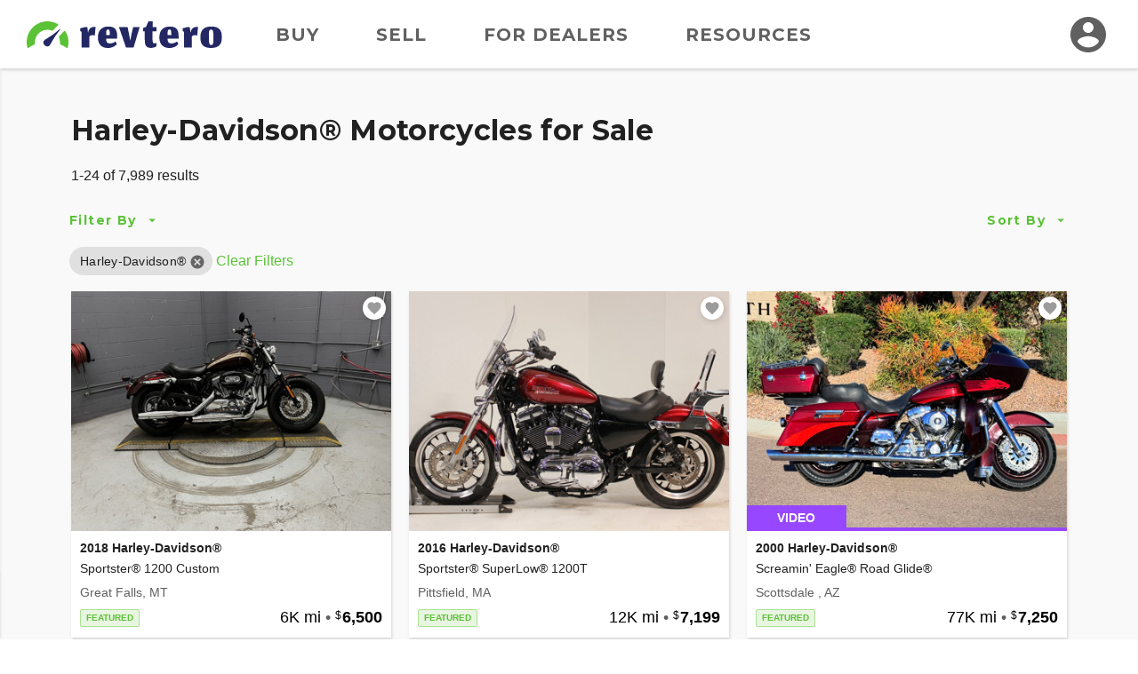

--- FILE ---
content_type: text/html; charset=utf-8
request_url: https://www.revtero.com/find/harley-davidson
body_size: 221024
content:
<!DOCTYPE html>
<html lang="en">
<head>
    <meta property="fb:app_id" content="443892172324049" />
<meta property="fb:admins" content="126399220735628" />
<meta property="og:site_name" content="Revtero" />
<meta property="og:locale" content="en_US" />
<meta property="og:image" content="https://d24fypq6qxjuob.cloudfront.net/assets/cc/logo/logo-og.png" />
<meta property="og:image:secure_url" content="https://d24fypq6qxjuob.cloudfront.net/assets/cc/logo/logo-og.png" />
<meta property="og:image:width" content="1200" />
<meta property="og:image:height" content="630" />
<meta property="og:image:type" content="image/png" />
<meta name="application-name" content="Revtero" />
<meta name="msapplication-navbutton-color" content="#373F9D" />
<meta name="theme-color" content="#373F9D" />
<link rel="preconnect" href="https://dilf00r69wepj.cloudfront.net">
<link rel="preconnect" href="https://www.facebook.com">
<link rel="preconnect" href="https://fonts.googleapis.com">
<link rel="preconnect" href="https://fonts.gstatic.com">
<link rel="preload" href="https://connect.facebook.net/en_US/fbds.js" as="script">
    <link rel="preload" href="https://www.googletagmanager.com/gtag/js?id=G-SCHT19D4LD" as="script" />


<link rel="apple-touch-icon" sizes="180x180" href="https://d24fypq6qxjuob.cloudfront.net/assets/cc/apple-touch-icon.png">
<link rel="icon" type="image/png" sizes="32x32" href="https://d24fypq6qxjuob.cloudfront.net/assets/cc/favicon-32x32.png">
<link rel="icon" type="image/png" sizes="16x16" href="https://d24fypq6qxjuob.cloudfront.net/assets/cc/favicon-16x16.png">
<link rel="manifest" href="https://d24fypq6qxjuob.cloudfront.net/assets/cc/site.webmanifest">
<link rel="mask-icon" href="https://d24fypq6qxjuob.cloudfront.net/assets/cc/safari-pinned-tab.svg" color="#5bc236">
<link rel="icon" href="https://d24fypq6qxjuob.cloudfront.net/assets/cc/favicon.ico" sizes="any">
<meta name="msapplication-TileColor" content="#5bc236">
<meta name="theme-color" content="#ffffff">
<meta name="msapplication-config" content="https://d24fypq6qxjuob.cloudfront.net/assets/cc/browserconfig.xml" />


<meta name="viewport" content="width=device-width, height=device-height, initial-scale=1.0" />
<link href="https://fonts.googleapis.com/css2?family=Montserrat:wght@500;700&amp;display=swap" rel="stylesheet">

    
    <title>Harley-Davidson&#xAE; Motorcycles for Sale on Revtero</title>
        <meta property="description" content="We have 7989 for Harley-Davidson&#xAE; Motorcycles for Sale right now on Revtero." />
        <meta property="og:description" content="Harley-Davidson&#xAE; Motorcycles for Sale on Revtero!" />
            <link rel="preload" as="image" href="https://d2qn5pre0p0oeu.cloudfront.net/i6/rfd6RQoxPEavzqpRLh_Llwn.jpg" />
            <meta property="og:image" content="https://d2qn5pre0p0oeu.cloudfront.net/i6/rfd6RQoxPEavzqpRLh_Llwn.jpg" />
            <meta property="og:image:secure_url" content="https://d2qn5pre0p0oeu.cloudfront.net/i6/rfd6RQoxPEavzqpRLh_Llwn.jpg" />
            <meta property="og:image:type" content="image/jpeg" />
            <link rel="preload" as="image" href="https://d2qn5pre0p0oeu.cloudfront.net/i6/M_IYk6o6Z0unNH8hnKiV3Qn.jpg" />
            <meta property="og:image" content="https://d2qn5pre0p0oeu.cloudfront.net/i6/M_IYk6o6Z0unNH8hnKiV3Qn.jpg" />
            <meta property="og:image:secure_url" content="https://d2qn5pre0p0oeu.cloudfront.net/i6/M_IYk6o6Z0unNH8hnKiV3Qn.jpg" />
            <meta property="og:image:type" content="image/jpeg" />
            <link rel="preload" as="image" href="https://d2qn5pre0p0oeu.cloudfront.net/i6/YAGUYtPnx02nqOEipAVwkgn.jpg" />
            <meta property="og:image" content="https://d2qn5pre0p0oeu.cloudfront.net/i6/YAGUYtPnx02nqOEipAVwkgn.jpg" />
            <meta property="og:image:secure_url" content="https://d2qn5pre0p0oeu.cloudfront.net/i6/YAGUYtPnx02nqOEipAVwkgn.jpg" />
            <meta property="og:image:type" content="image/jpeg" />
            <link rel="preload" as="image" href="https://d2qn5pre0p0oeu.cloudfront.net/i6/krre2ElKDEeR5dXP7B4zYwn.jpg" />
            <meta property="og:image" content="https://d2qn5pre0p0oeu.cloudfront.net/i6/krre2ElKDEeR5dXP7B4zYwn.jpg" />
            <meta property="og:image:secure_url" content="https://d2qn5pre0p0oeu.cloudfront.net/i6/krre2ElKDEeR5dXP7B4zYwn.jpg" />
            <meta property="og:image:type" content="image/jpeg" />
            <link rel="preload" as="image" href="https://d2qn5pre0p0oeu.cloudfront.net/i6/eo9chD5dJk65139gXA5wtwn.jpg" />
            <meta property="og:image" content="https://d2qn5pre0p0oeu.cloudfront.net/i6/eo9chD5dJk65139gXA5wtwn.jpg" />
            <meta property="og:image:secure_url" content="https://d2qn5pre0p0oeu.cloudfront.net/i6/eo9chD5dJk65139gXA5wtwn.jpg" />
            <meta property="og:image:type" content="image/jpeg" />
            <link rel="preload" as="image" href="https://d2qn5pre0p0oeu.cloudfront.net/i6/-B-T9Lo5akynyb4X7xF4ngn.jpg" />
            <meta property="og:image" content="https://d2qn5pre0p0oeu.cloudfront.net/i6/-B-T9Lo5akynyb4X7xF4ngn.jpg" />
            <meta property="og:image:secure_url" content="https://d2qn5pre0p0oeu.cloudfront.net/i6/-B-T9Lo5akynyb4X7xF4ngn.jpg" />
            <meta property="og:image:type" content="image/jpeg" />
            <link rel="preload" as="image" href="https://d2qn5pre0p0oeu.cloudfront.net/i6/O8ezZToqYkeYBVPRCgI6Wgn.jpg" />
            <meta property="og:image" content="https://d2qn5pre0p0oeu.cloudfront.net/i6/O8ezZToqYkeYBVPRCgI6Wgn.jpg" />
            <meta property="og:image:secure_url" content="https://d2qn5pre0p0oeu.cloudfront.net/i6/O8ezZToqYkeYBVPRCgI6Wgn.jpg" />
            <meta property="og:image:type" content="image/jpeg" />
            <link rel="preload" as="image" href="https://d2qn5pre0p0oeu.cloudfront.net/i6/cpzgvozTA0aiyzSlcMozXAn.jpg" />
            <meta property="og:image" content="https://d2qn5pre0p0oeu.cloudfront.net/i6/cpzgvozTA0aiyzSlcMozXAn.jpg" />
            <meta property="og:image:secure_url" content="https://d2qn5pre0p0oeu.cloudfront.net/i6/cpzgvozTA0aiyzSlcMozXAn.jpg" />
            <meta property="og:image:type" content="image/jpeg" />
            <link rel="preload" as="image" href="https://d2qn5pre0p0oeu.cloudfront.net/i6/TItwALT3VkG6hN0F_tW3nQn.jpg" />
            <meta property="og:image" content="https://d2qn5pre0p0oeu.cloudfront.net/i6/TItwALT3VkG6hN0F_tW3nQn.jpg" />
            <meta property="og:image:secure_url" content="https://d2qn5pre0p0oeu.cloudfront.net/i6/TItwALT3VkG6hN0F_tW3nQn.jpg" />
            <meta property="og:image:type" content="image/jpeg" />
            <link rel="preload" as="image" href="https://d2qn5pre0p0oeu.cloudfront.net/i6/w8nyVE3TS0ihhjQrdo4lxgn.jpg" />
            <meta property="og:image" content="https://d2qn5pre0p0oeu.cloudfront.net/i6/w8nyVE3TS0ihhjQrdo4lxgn.jpg" />
            <meta property="og:image:secure_url" content="https://d2qn5pre0p0oeu.cloudfront.net/i6/w8nyVE3TS0ihhjQrdo4lxgn.jpg" />
            <meta property="og:image:type" content="image/jpeg" />
            <link rel="preload" as="image" href="https://d2qn5pre0p0oeu.cloudfront.net/i6/UCh2lxEMxEOlq5hEuAnUpAn.jpg" />
            <meta property="og:image" content="https://d2qn5pre0p0oeu.cloudfront.net/i6/UCh2lxEMxEOlq5hEuAnUpAn.jpg" />
            <meta property="og:image:secure_url" content="https://d2qn5pre0p0oeu.cloudfront.net/i6/UCh2lxEMxEOlq5hEuAnUpAn.jpg" />
            <meta property="og:image:type" content="image/jpeg" />
            <link rel="preload" as="image" href="https://d2qn5pre0p0oeu.cloudfront.net/i6/AAarhR4ZRkaWTvjpmbn5XQn.jpg" />
            <meta property="og:image" content="https://d2qn5pre0p0oeu.cloudfront.net/i6/AAarhR4ZRkaWTvjpmbn5XQn.jpg" />
            <meta property="og:image:secure_url" content="https://d2qn5pre0p0oeu.cloudfront.net/i6/AAarhR4ZRkaWTvjpmbn5XQn.jpg" />
            <meta property="og:image:type" content="image/jpeg" />
            <link rel="preload" as="image" href="https://d2qn5pre0p0oeu.cloudfront.net/i6/vLOV-KGvCEeP-XqvmrPoVAn.jpg" />
            <meta property="og:image" content="https://d2qn5pre0p0oeu.cloudfront.net/i6/vLOV-KGvCEeP-XqvmrPoVAn.jpg" />
            <meta property="og:image:secure_url" content="https://d2qn5pre0p0oeu.cloudfront.net/i6/vLOV-KGvCEeP-XqvmrPoVAn.jpg" />
            <meta property="og:image:type" content="image/jpeg" />
            <link rel="preload" as="image" href="https://d2qn5pre0p0oeu.cloudfront.net/i6/5UNh7Kr3Y0CxKonHNvVfvwn.jpg" />
            <meta property="og:image" content="https://d2qn5pre0p0oeu.cloudfront.net/i6/5UNh7Kr3Y0CxKonHNvVfvwn.jpg" />
            <meta property="og:image:secure_url" content="https://d2qn5pre0p0oeu.cloudfront.net/i6/5UNh7Kr3Y0CxKonHNvVfvwn.jpg" />
            <meta property="og:image:type" content="image/jpeg" />
            <link rel="preload" as="image" href="https://d2qn5pre0p0oeu.cloudfront.net/i6/Yus1dgCE9UqW6Yj3lc244Qn.jpg" />
            <meta property="og:image" content="https://d2qn5pre0p0oeu.cloudfront.net/i6/Yus1dgCE9UqW6Yj3lc244Qn.jpg" />
            <meta property="og:image:secure_url" content="https://d2qn5pre0p0oeu.cloudfront.net/i6/Yus1dgCE9UqW6Yj3lc244Qn.jpg" />
            <meta property="og:image:type" content="image/jpeg" />
            <link rel="preload" as="image" href="https://d2qn5pre0p0oeu.cloudfront.net/i6/IlXd8uhd7EWSFzQUpU64AAn.jpg" />
            <meta property="og:image" content="https://d2qn5pre0p0oeu.cloudfront.net/i6/IlXd8uhd7EWSFzQUpU64AAn.jpg" />
            <meta property="og:image:secure_url" content="https://d2qn5pre0p0oeu.cloudfront.net/i6/IlXd8uhd7EWSFzQUpU64AAn.jpg" />
            <meta property="og:image:type" content="image/jpeg" />
            <link rel="preload" as="image" href="https://d2qn5pre0p0oeu.cloudfront.net/i6/lz24o3NYAUW4AvhiWZ7hSAn.jpg" />
            <meta property="og:image" content="https://d2qn5pre0p0oeu.cloudfront.net/i6/lz24o3NYAUW4AvhiWZ7hSAn.jpg" />
            <meta property="og:image:secure_url" content="https://d2qn5pre0p0oeu.cloudfront.net/i6/lz24o3NYAUW4AvhiWZ7hSAn.jpg" />
            <meta property="og:image:type" content="image/jpeg" />
            <link rel="preload" as="image" href="https://d2qn5pre0p0oeu.cloudfront.net/i6/oboxnv6k3kmq73xA9Z4wlQn.jpg" />
            <meta property="og:image" content="https://d2qn5pre0p0oeu.cloudfront.net/i6/oboxnv6k3kmq73xA9Z4wlQn.jpg" />
            <meta property="og:image:secure_url" content="https://d2qn5pre0p0oeu.cloudfront.net/i6/oboxnv6k3kmq73xA9Z4wlQn.jpg" />
            <meta property="og:image:type" content="image/jpeg" />
            <link rel="preload" as="image" href="https://d2qn5pre0p0oeu.cloudfront.net/i6/R2NiusjS90GvRV5O5ja-Jgtn.jpg" />
            <meta property="og:image" content="https://d2qn5pre0p0oeu.cloudfront.net/i6/R2NiusjS90GvRV5O5ja-Jgtn.jpg" />
            <meta property="og:image:secure_url" content="https://d2qn5pre0p0oeu.cloudfront.net/i6/R2NiusjS90GvRV5O5ja-Jgtn.jpg" />
            <meta property="og:image:type" content="image/jpeg" />
            <link rel="preload" as="image" href="https://d2qn5pre0p0oeu.cloudfront.net/i6/OMLyv3HtNEqd14GgVeHbBQn.jpg" />
            <meta property="og:image" content="https://d2qn5pre0p0oeu.cloudfront.net/i6/OMLyv3HtNEqd14GgVeHbBQn.jpg" />
            <meta property="og:image:secure_url" content="https://d2qn5pre0p0oeu.cloudfront.net/i6/OMLyv3HtNEqd14GgVeHbBQn.jpg" />
            <meta property="og:image:type" content="image/jpeg" />
            <link rel="preload" as="image" href="https://d2qn5pre0p0oeu.cloudfront.net/i6/MzAJpWVSLUiKWS7ixFtoGwn.jpg" />
            <meta property="og:image" content="https://d2qn5pre0p0oeu.cloudfront.net/i6/MzAJpWVSLUiKWS7ixFtoGwn.jpg" />
            <meta property="og:image:secure_url" content="https://d2qn5pre0p0oeu.cloudfront.net/i6/MzAJpWVSLUiKWS7ixFtoGwn.jpg" />
            <meta property="og:image:type" content="image/jpeg" />
            <link rel="preload" as="image" href="https://d2qn5pre0p0oeu.cloudfront.net/i6/xN82ooTtiUyIubWhWNzEyAn.jpg" />
            <meta property="og:image" content="https://d2qn5pre0p0oeu.cloudfront.net/i6/xN82ooTtiUyIubWhWNzEyAn.jpg" />
            <meta property="og:image:secure_url" content="https://d2qn5pre0p0oeu.cloudfront.net/i6/xN82ooTtiUyIubWhWNzEyAn.jpg" />
            <meta property="og:image:type" content="image/jpeg" />
            <link rel="preload" as="image" href="https://d2qn5pre0p0oeu.cloudfront.net/i6/zIXDgRC_U0GVJtUmh76OdQn.jpg" />
            <meta property="og:image" content="https://d2qn5pre0p0oeu.cloudfront.net/i6/zIXDgRC_U0GVJtUmh76OdQn.jpg" />
            <meta property="og:image:secure_url" content="https://d2qn5pre0p0oeu.cloudfront.net/i6/zIXDgRC_U0GVJtUmh76OdQn.jpg" />
            <meta property="og:image:type" content="image/jpeg" />
            <link rel="preload" as="image" href="https://d2qn5pre0p0oeu.cloudfront.net/i6/912rs8WLF0OUxSjBZ8Uofgn.jpg" />
            <meta property="og:image" content="https://d2qn5pre0p0oeu.cloudfront.net/i6/912rs8WLF0OUxSjBZ8Uofgn.jpg" />
            <meta property="og:image:secure_url" content="https://d2qn5pre0p0oeu.cloudfront.net/i6/912rs8WLF0OUxSjBZ8Uofgn.jpg" />
            <meta property="og:image:type" content="image/jpeg" />
        <link rel="next" href="/find/harley-davidson?pg=2" />
    <link rel="canonical" href="/find/harley-davidson" />
    <link rel="stylesheet" href="https://d24fypq6qxjuob.cloudfront.net/css/0.900435963f1a5a458cff.css">
<link rel="stylesheet" href="https://d24fypq6qxjuob.cloudfront.net/css/find-cc.900435963f1a5a458cff.css">

    <script src="https://d24fypq6qxjuob.cloudfront.net/js/vendors~account-cc~account-cx~admin-cc~admin-cx~find-cc~find-cx~home-cc~home-cx~main-cc~main-cx~paym~5e381b84.900435963f1a5a458cff.js"></script>
<script src="https://d24fypq6qxjuob.cloudfront.net/js/find-cc~find-cx~home-cc~home-cx~main-cc~main-cx.900435963f1a5a458cff.js"></script>
<script src="https://d24fypq6qxjuob.cloudfront.net/js/find-cc.900435963f1a5a458cff.js"></script>


    <style>
    .errs { padding: 1rem; }
    p.err { color: #b00020; font-weight: bold; }
</style>
<script type="text/javascript" src="//script.crazyegg.com/pages/scripts/0088/9226.js" async="async"></script>

    <script async src="https://www.googletagmanager.com/gtag/js?id=G-SCHT19D4LD"></script><script type="text/javascript" src="//static.criteo.net/js/ld/ld.js" async="true"></script><script>window.dataLayer = window.dataLayer || [];function gtag(){dataLayer.push(arguments);}gtag('js', new Date());gtag('config', 'G-SCHT19D4LD', { 'user_id': '', 'custom_map': { 'dimension2': 'false' } });gtag('config', 'AW-999613726');!function(f,b,e,v,n,t,s){if(f.fbq)return;n=f.fbq=function(){n.callMethod?n.callMethod.apply(n,arguments):n.queue.push(arguments)};if(!f._fbq)f._fbq=n;n.push=n;n.loaded=!0;n.version='2.0';n.queue=[];t=b.createElement(e);t.async=!0;t.src=v;s=b.getElementsByTagName(e)[0];s.parentNode.insertBefore(t,s)}(window, document,'script','https://connect.facebook.net/en_US/fbevents.js');fbq('init', '1901751310097256');fbq('track', 'PageView');window.criteo_q = window.criteo_q || []; window.criteo_q.push({"event":"setAccount","account":null},{"event":"setSiteType","type":"d"},{"event":"setEmail","email":null},{"event":"viewPage"});(function(w,d,t,r,u){var f,n,i;w[u]=w[u]||[],f=function(){var o={ti:'5221975'};o.q=w[u],w[u]=new UET(o),w[u].push('pageLoad')},n=d.createElement(t),n.src=r,n.async=1,n.onload=n.onreadystatechange=function(){var s=this.readyState;s&&s!=='loaded'&&s!=='complete'||(f(),n.onload=n.onreadystatechange=null)},i=d.getElementsByTagName(t)[0],i.parentNode.insertBefore(n,i)})(window,document,'script','//bat.bing.com/bat.js','uetq');</script>
</head>
<body id="cc" class="mdc-typography">


    <header id="site-header" class="site-header">
        <div class="site-header__menu">
            <button type="button" id="nav-button" class="mdc-icon-button nav-button">
                <svg xmlns="http://www.w3.org/2000/svg" height="24px" viewBox="0 0 24 24" width="24px" fill="#212121">
                    <path d="M0 0h24v24H0z" fill="none" />
                    <path d="M3 18h18v-2H3v2zm0-5h18v-2H3v2zm0-7v2h18V6H3z" />
                </svg>
            </button>
            <nav class="site-header__nav">
                <a class="site-header__nav-link" href="/find/harley-davidson">Buy</a>
                <a class="site-header__nav-link" href="/sell/pricing">Sell</a>
                <a class="site-header__nav-link" href="/dealer-account/pricing">For Dealers</a>
                <a class="site-header__nav-link" href="/resources">Resources</a>
            </nav>
        </div>
        <a class="site-header__logo" href="/">
            <img class="logo lazyload" data-src="https://d24fypq6qxjuob.cloudfront.net/assets/cc/logo/logo.svg" alt="Revtero" />
        </a>
        <div class="site-header__avatar">
                <a class="mdc-icon-button mdc-icon-button--avatar" href="/login">
                    <svg class="mdc-icon-button__icon" xmlns="http://www.w3.org/2000/svg" height="24px" viewBox="0 0 24 24" width="24px" fill="#606060">
                        <path d="M0 0h24v24H0z" fill="none" />
                        <path d="M12 2C6.48 2 2 6.48 2 12s4.48 10 10 10 10-4.48 10-10S17.52 2 12 2zm0 3c1.66 0 3 1.34 3 3s-1.34 3-3 3-3-1.34-3-3 1.34-3 3-3zm0 14.2c-2.5 0-4.71-1.28-6-3.22.03-1.99 4-3.08 6-3.08 1.99 0 5.97 1.09 6 3.08-1.29 1.94-3.5 3.22-6 3.22z" />
                    </svg>
                </a>
            <div id="avatar-dialog" class="mdc-dialog avatar-dialog d-lg-none">
                <div class="mdc-dialog__notch avatar-dialog__notch"></div>
                <div class="mdc-dialog__container avatar-dialog__container">
                    <div class="mdc-dialog__surface avatar-dialog__surface"
                         role="alertdialog"
                         aria-modal="true"
                         aria-labelledby="avatar-dialog-title"
                         aria-describedby="avatar-dialog-content">
                        <div class="mdc-dialog__content avatar-dialog__content" id="avatar-dialog-content">
                            Click on your avatar to navigate your account features.
                        </div>
                        <div class="mdc-dialog__actions avatar-dialog__actions">
                            <button type="button" class="mdc-button mdc-dialog__button avatar-dialog__button"
                                    tabindex="2"
                                    data-mdc-dialog-action="discard">
                                <div class="mdc-button__ripple"></div>
                                <span class="mdc-button__label">Got it</span>
                            </button>
                        </div>
                    </div>
                </div>
                <div class="mdc-dialog__scrim"></div>
            </div>
        </div>
    </header>
    <div id="nav-panel" class="nav-panel d-none" data-dropdown data-dropdown-button="nav-button">
        <a class="nav-panel__link" href="/find/harley-davidson">Buy</a>
        <a class="nav-panel__link" href="/sell/pricing">Sell</a>
        <a class="nav-panel__link" href="/dealer-account/pricing">For Dealers</a>
        <a class="nav-panel__link" href="/resources">Resources</a>
    </div>

        <div class="mdc-dialog mdc-dialog--fullscreen" data-ccx-rebrand-notice>
        <div class="mdc-dialog__container">
            <div class="mdc-dialog__surface"
                 role="dialog"
                 aria-modal="true"
                 aria-label="CycleCrunch is now Revtero"
                 aria-describedby="revtero-description">

                <div id="revtero-description" class="mdc-dialog__content popup-card">
                    <div class="popup-card__close">
                        <button type="button" data-mdc-dialog-action="close" class="mdc-icon-button" tabindex="3">
                            <svg class="mdc-icon-button__icon" xmlns="http://www.w3.org/2000/svg" height="24" viewBox="0 0 24 24" width="24"><path d="M0 0h24v24H0z" fill="none" /><path d="M19 6.41L17.59 5 12 10.59 6.41 5 5 6.41 10.59 12 5 17.59 6.41 19 12 13.41 17.59 19 19 17.59 13.41 12z" /></svg>
                        </button>
                    </div>

                    <img src="https://d24fypq6qxjuob.cloudfront.net/assets/cc/cc-to-revtero.png" alt="CycleCrunch is now Revtero" width="200" />

                    <h4 class="popup-card__heading">Hi there!</h4>
                    <p class="popup-card__text">CycleCrunch is now Revtero.</p>
                    <p class="popup-card__text">We're the same people and company.</p>
                    <p class="popup-card__text">We just have a new and better name.</p>

                    <div class="popup-card__button-group">
                        <button type="button" data-mdc-dialog-action="close" class="mdc-button mdc-button--raised mdc-button--small popup-card__button"
                                data-mdc-dialog-button-default data-mdc-dialog-initial-focus tabindex="1">
                            <div class="mdc-button__ripple"></div>
                            <span class="mdc-button__label">Continue</span>
                        </button>
                    </div>
                </div>
            </div>
        </div>
        <div class="mdc-dialog__scrim"></div>
    </div>


    <div id="search-page" class="page-content">

        <div id="watchlist-login" class="mdc-dialog mdc-dialog--fullscreen">
        <div class="mdc-dialog__container">
            <div class="mdc-dialog__surface"
                 role="dialog"
                 aria-modal="true"
                 aria-label="Save this motorcycle"
                 aria-describedby="watchlist-description">

                <div class="mdc-dialog__content popup-card" id="watchlist-description">
                    <div class="popup-card__close">
                        <button type="button" data-mdc-dialog-action="close" class="mdc-icon-button" tabindex="3">
                            <svg class="mdc-icon-button__icon" xmlns="http://www.w3.org/2000/svg" height="24" viewBox="0 0 24 24" width="24"><path d="M0 0h24v24H0z" fill="none" /><path d="M19 6.41L17.59 5 12 10.59 6.41 5 5 6.41 10.59 12 5 17.59 6.41 19 12 13.41 17.59 19 19 17.59 13.41 12z" /></svg>
                        </button>
                    </div>
                    <svg class="fill-primary popup-card__icon" width="48" height="48" viewBox="0 0 48 48" fill="none" xmlns="http://www.w3.org/2000/svg">
                        <path d="M24 42.7L21.1 40.06C10.8 30.72 4 24.56 4 17C4 10.84 8.84 6 15 6C18.48 6 21.82 7.62 24 10.18C26.18 7.62 29.52 6 33 6C39.16 6 44 10.84 44 17C44 24.56 37.2 30.72 26.9 40.08L24 42.7Z" />
                    </svg>
                    <h4 class="popup-card__heading">Save this motorcycle to your Watchlist.</h4>

                    <div class="popup-card__button-group">
                        <button type="button" class="mdc-button mdc-button--raised mdc-button--small popup-card__button"
                                data-mdc-dialog-action="submit:login"
                                data-mdc-dialog-button-default data-mdc-dialog-initial-focus tabindex="1">
                            <div class="mdc-button__ripple"></div>
                            <span class="mdc-button__label">Log In</span>
                        </button>

                        <button type="button" class="mdc-button mdc-button--outlined mdc-button--small popup-card__button"
                                data-mdc-dialog-action="submit:register"
                                tabindex="2">
                            <div class="mdc-button__ripple"></div>
                            <span class="mdc-button__label">Create Account</span>
                        </button>
                    </div>
                </div>
            </div>
        </div>
        <div class="mdc-dialog__scrim"></div>
    </div>


    <nav id="sidebar" class="sidebar" data-sidebar>
        <form id="filter-form" class="filter-form" data-ccx-form action="/find" method="post">
            <div class="sidebar__inner">
                <div class="sidebar__top">
                    <div class="sidebar__title"><span>Filter By</span></div>
                    <button type="button" class="mdc-icon-button sidebar__close-button" data-sidebar-action="close">
                        <svg class="mdc-icon-button__icon" xmlns="http://www.w3.org/2000/svg" height="24" viewBox="0 0 24 24" width="24"><path d="M0 0h24v24H0z" fill="none" /><path d="M19 6.41L17.59 5 12 10.59 6.41 5 5 6.41 10.59 12 5 17.59 6.41 19 12 13.41 17.59 19 19 17.59 13.41 12z" /></svg>
                    </button>
                </div>
                <div class="sidebar__nav" data-accordion-nav data-accordion-group="filters" data-sidebar-scrollable>
                    <div class="accordion" data-accordion data-accordion-group="filters" data-field data-field-type="navlist" data-field-api-method="models">
                        <div class="accordion__link sidebar__nav-item" data-accordion-link>
                            <span><label for="Data_Search_Input_Make">Make</label></span>
                            <span class="sidebar__nav-item-selected text-truncate" data-title-display>Harley-Davidson&#xAE;</span>
                            <button type="button" class="accordion__toggle">
                                <svg class="accordion__toggle-icon accordion__toggle-icon--open" xmlns="http://www.w3.org/2000/svg" height="24" width="24"><path d="m7.4 15.375-1.4-1.4 6-6 6 6-1.4 1.4-4.6-4.6Z" class="fill-light" /></svg>
                                <svg class="accordion__toggle-icon accordion__toggle-icon--closed" xmlns="http://www.w3.org/2000/svg" height="24" width="24"><path d="m12 15.375-6-6 1.4-1.4 4.6 4.6 4.6-4.6 1.4 1.4Z" class="fill-light" /></svg>
                            </button>
                        </div>
                        <div class="accordion__panel" data-accordion-panel>
                            <input id="Data_Search_Input_Make" name="Data.Search.Input.Make" type="hidden" value="1" />
                            <ul class="nav-list">
                                <li data-value="" data-title="" class="nav-list__item nav-list__item--default ">All</li>
                                    <li data-value="10" data-title="American IronHorse" class="nav-list__item ">American IronHorse</li>
                                    <li data-value="76" data-title="Aprilia" class="nav-list__item ">Aprilia</li>
                                    <li data-value="232" data-title="Benelli" class="nav-list__item ">Benelli</li>
                                    <li data-value="230" data-title="Beta" class="nav-list__item ">Beta</li>
                                    <li data-value="3" data-title="Big Dog" class="nav-list__item ">Big Dog</li>
                                    <li data-value="57" data-title="BMW" class="nav-list__item ">BMW</li>
                                    <li data-value="12" data-title="Bourget Bike Works" class="nav-list__item ">Bourget Bike Works</li>
                                    <li data-value="5" data-title="Buell&#xAE;" class="nav-list__item ">Buell&#xAE;</li>
                                    <li data-value="136" data-title="Can-Am" class="nav-list__item ">Can-Am</li>
                                    <li data-value="79" data-title="Carefree Custom Cycles" class="nav-list__item ">Carefree Custom Cycles</li>
                                    <li data-value="143" data-title="CFMoto" class="nav-list__item ">CFMoto</li>
                                    <li data-value="58" data-title="Ducati" class="nav-list__item ">Ducati</li>
                                    <li data-value="173" data-title="Excelsior Henderson" class="nav-list__item ">Excelsior Henderson</li>
                                    <li data-value="135" data-title="Genuine Scooter Co." class="nav-list__item ">Genuine Scooter Co.</li>
                                    <li data-value="1" data-title="Harley-Davidson&#xAE;" class="nav-list__item nav-list__item--selected">Harley-Davidson&#xAE;</li>
                                    <li data-value="51" data-title="Honda&#xAE;" class="nav-list__item ">Honda&#xAE;</li>
                                    <li data-value="86" data-title="Husqvarna" class="nav-list__item ">Husqvarna</li>
                                    <li data-value="36" data-title="Independent Cycle East (I.C.E.)" class="nav-list__item ">Independent Cycle East (I.C.E.)</li>
                                    <li data-value="21" data-title="Indian&#xAE; Motorcycle" class="nav-list__item ">Indian&#xAE; Motorcycle</li>
                                    <li data-value="53" data-title="Kawasaki" class="nav-list__item ">Kawasaki</li>
                                    <li data-value="237" data-title="Kayo" class="nav-list__item ">Kayo</li>
                                    <li data-value="75" data-title="KTM" class="nav-list__item ">KTM</li>
                                    <li data-value="93" data-title="Kymco" class="nav-list__item ">Kymco</li>
                                    <li data-value="236" data-title="LiveWire" class="nav-list__item ">LiveWire</li>
                                    <li data-value="100" data-title="Moto Guzzi" class="nav-list__item ">Moto Guzzi</li>
                                    <li data-value="239" data-title="Moto Morini&#xAE;" class="nav-list__item ">Moto Morini&#xAE;</li>
                                    <li data-value="101" data-title="MV Agusta" class="nav-list__item ">MV Agusta</li>
                                    <li data-value="26" data-title="Orange County Choppers (OCC)" class="nav-list__item ">Orange County Choppers (OCC)</li>
                                    <li data-value="104" data-title="Piaggio" class="nav-list__item ">Piaggio</li>
                                    <li data-value="227" data-title="Polaris" class="nav-list__item ">Polaris</li>
                                    <li data-value="238" data-title="QJMotor" class="nav-list__item ">QJMotor</li>
                                    <li data-value="109" data-title="Royal Enfield" class="nav-list__item ">Royal Enfield</li>
                                    <li data-value="4" data-title="Special Construction" class="nav-list__item ">Special Construction</li>
                                    <li data-value="219" data-title="SSR Motorsports" class="nav-list__item ">SSR Motorsports</li>
                                    <li data-value="52" data-title="Suzuki" class="nav-list__item ">Suzuki</li>
                                    <li data-value="17" data-title="Swift" class="nav-list__item ">Swift</li>
                                    <li data-value="7" data-title="Thunder Mountain" class="nav-list__item ">Thunder Mountain</li>
                                    <li data-value="14" data-title="Titan" class="nav-list__item ">Titan</li>
                                    <li data-value="47" data-title="Triumph" class="nav-list__item ">Triumph</li>
                                    <li data-value="234" data-title="Vanderhall" class="nav-list__item ">Vanderhall</li>
                                    <li data-value="145" data-title="Vespa" class="nav-list__item ">Vespa</li>
                                    <li data-value="2" data-title="Victory" class="nav-list__item ">Victory</li>
                                    <li data-value="54" data-title="Yamaha" class="nav-list__item ">Yamaha</li>
                                    <li data-value="220" data-title="Zero Motorcycles" class="nav-list__item ">Zero Motorcycles</li>
                            </ul>
                        </div>
                    </div>
                    <div class="accordion" data-accordion data-accordion-group="filters" data-field data-field-type="navlist" data-field-parent="Data_Search_Input_Make">
                        <div class="accordion__link sidebar__nav-item" data-accordion-link>
                            <span>Model</span>
                            <span class="sidebar__nav-item-selected text-truncate" data-title-display></span>
                            <button type="button" class="accordion__toggle">
                                <svg class="accordion__toggle-icon accordion__toggle-icon--open" xmlns="http://www.w3.org/2000/svg" height="24" width="24"><path d="m7.4 15.375-1.4-1.4 6-6 6 6-1.4 1.4-4.6-4.6Z" class="fill-light" /></svg>
                                <svg class="accordion__toggle-icon accordion__toggle-icon--closed" xmlns="http://www.w3.org/2000/svg" height="24" width="24"><path d="m12 15.375-6-6 1.4-1.4 4.6 4.6 4.6-4.6 1.4 1.4Z" class="fill-light" /></svg>
                            </button>
                        </div>
                        <div class="accordion__panel" data-accordion-panel>
                            <input id="Data_Search_Input_ModelCategory" name="Data.Search.Input.ModelCategory" type="hidden" value="" />
                            <ul class="nav-list" data-accordion-nav>
                                <li data-value="" data-title="" class="nav-list__item nav-list__item--default nav-list__item--selected">All</li>
                                            <li class="accordion" data-accordion>
                                                <div class="accordion__link nav-list__item nav-list__item--nested" data-accordion-link>
                                                    <span>Cruiser</span>
                                                    <button type="button" class="accordion__toggle">
                                                        <svg class="accordion__toggle-icon accordion__toggle-icon--open" xmlns="http://www.w3.org/2000/svg" height="24" width="24"><path d="m7.4 15.375-1.4-1.4 6-6 6 6-1.4 1.4-4.6-4.6Z" class="fill-light" /></svg>
                                                        <svg class="accordion__toggle-icon accordion__toggle-icon--closed" xmlns="http://www.w3.org/2000/svg" height="24" width="24"><path d="m12 15.375-6-6 1.4-1.4 4.6 4.6 4.6-4.6 1.4 1.4Z" class="fill-light" /></svg>
                                                    </button>
                                                </div>
                                                <div class="accordion__panel" data-accordion-panel>
                                                    <ul class="nav-list">
                                                        <li data-value="1883" data-title="Cruiser" class="nav-list__item ">All</li>
                                                            <li data-value="55" data-title="Softail Bad Boy&#x2122;" class="nav-list__item ">Bad Boy™</li>
                                                            <li data-value="105" data-title="Softail Blackline&#x2122;" class="nav-list__item ">Blackline™</li>
                                                            <li data-value="1839" data-title="Softail Breakout&#xAE;" class="nav-list__item ">Breakout®</li>
                                                            <li data-value="100" data-title="Softail Cross Bones&#x2122;" class="nav-list__item ">Cross Bones™</li>
                                                            <li data-value="1806" data-title="CVO Breakout&#xAE;" class="nav-list__item ">CVO Breakout®</li>
                                                            <li data-value="1807" data-title="CVO Fat Bob&#xAE;" class="nav-list__item ">CVO Fat Bob®</li>
                                                            <li data-value="1811" data-title="CVO Softail Convertible&#xAE;" class="nav-list__item ">CVO Softail Convertible®</li>
                                                            <li data-value="1812" data-title="CVO Softail Deluxe&#xAE;" class="nav-list__item ">CVO Softail Deluxe®</li>
                                                            <li data-value="1813" data-title="CVO Springer&#xAE;" class="nav-list__item ">CVO Springer®</li>
                                                            <li data-value="61" data-title="Dyna Convertible" class="nav-list__item ">Dyna Convertible</li>
                                                            <li data-value="2" data-title="Dyna Defender&#xAE;" class="nav-list__item ">Dyna Defender</li>
                                                            <li data-value="4" data-title="Dyna Fat Bob" class="nav-list__item ">Dyna Fat Bob™</li>
                                                            <li data-value="13" data-title="Dyna Low Rider&#xAE;" class="nav-list__item ">Dyna Low Rider®</li>
                                                            <li data-value="1868" data-title="Dyna Low Rider&#xAE; S" class="nav-list__item ">Dyna Low Rider® S</li>
                                                            <li data-value="1817" data-title="Dyna Super Glide&#xAE;" class="nav-list__item ">Dyna Super Glide®</li>
                                                            <li data-value="1820" data-title="Softail Fat Boy&#xAE;" class="nav-list__item ">Fat Boy®</li>
                                                            <li data-value="1893" data-title="Fat Bob" class="nav-list__item ">Fat Bob™</li>
                                                            <li data-value="1821" data-title="Softail Fat Boy Lo&#xAE;" class="nav-list__item ">Fat Boy Lo®</li>
                                                            <li data-value="1888" data-title="FXDR" class="nav-list__item ">FXDR</li>
                                                            <li data-value="10" data-title="Softail Heritage Softail&#xAE;" class="nav-list__item ">Heritage Softail®</li>
                                                            <li data-value="73" data-title="Heritage Softail&#xAE; Classic" class="nav-list__item ">Heritage Softail® Classic</li>
                                                            <li data-value="1858" data-title="Heritage Springer&#xAE;" class="nav-list__item ">Heritage Springer®</li>
                                                            <li data-value="1881" data-title="Softail Low Rider&#xAE;" class="nav-list__item ">Low Rider®</li>
                                                            <li data-value="1882" data-title="Softail Low Rider&#xAE; S" class="nav-list__item ">Low Rider® S</li>
                                                            <li data-value="15" data-title="Softail Night Train&#xAE;" class="nav-list__item ">Night Train®</li>
                                                            <li data-value="57" data-title="Softail Nostalgia" class="nav-list__item ">Nostalgia</li>
                                                            <li data-value="64" data-title="Softail Rocker" class="nav-list__item ">Rocker</li>
                                                            <li data-value="76" data-title="Screamin Eagle&#xAE; Deuce&#x2122;" class="nav-list__item ">Screamin Eagle® Deuce™</li>
                                                            <li data-value="1847" data-title="Screamin Eagle&#xAE; Deuce&#x2122; Anniversary" class="nav-list__item ">Screamin Eagle® Deuce™ Anniversary</li>
                                                            <li data-value="5" data-title="Screamin Eagle&#xAE; Softail Fat Boy&#xAE;" class="nav-list__item ">Screamin Eagle® Fat Boy®</li>
                                                            <li data-value="34" data-title="Screamin Eagle&#xAE; Softail Springer&#xAE;" class="nav-list__item ">Screamin Eagle® Softail Springer®</li>
                                                            <li data-value="1818" data-title="Screamin Eagle&#xAE; Ultra Classic&#xAE;" class="nav-list__item ">Screamin Eagle® Ultra Classic®</li>
                                                            <li data-value="1779" data-title="Softail Slim&#x2122;" class="nav-list__item ">Slim™</li>
                                                            <li data-value="1869" data-title="Softail Slim&#x2122; S" class="nav-list__item ">Slim™ S</li>
                                                            <li data-value="29" data-title="Softail Custom" class="nav-list__item ">Softail Custom</li>
                                                            <li data-value="31" data-title="Softail Deluxe" class="nav-list__item ">Softail Deluxe</li>
                                                            <li data-value="30" data-title="Softail Deuce&#x2122;" class="nav-list__item ">Softail Deuce™</li>
                                                            <li data-value="32" data-title="Softail Standard" class="nav-list__item ">Softail Standard</li>
                                                            <li data-value="63" data-title="Sport Glide&#xAE;" class="nav-list__item ">Sport Glide®</li>
                                                            <li data-value="20" data-title="Softail Springer&#xAE;" class="nav-list__item ">Springer®</li>
                                                            <li data-value="11" data-title="Softail Springer Classic&#xAE;" class="nav-list__item ">Springer Classic®</li>
                                                            <li data-value="21" data-title="Street Bob&#x2122;" class="nav-list__item ">Street Bob™</li>
                                                            <li data-value="1880" data-title="Street Bob&#x2122; Custom" class="nav-list__item ">Street Bob™ Custom</li>
                                                            <li data-value="43" data-title="Super Glide&#xAE;" class="nav-list__item ">Super Glide®</li>
                                                            <li data-value="45" data-title="Dyna Super Glide Custom&#xAE;" class="nav-list__item ">Super Glide Custom®</li>
                                                            <li data-value="44" data-title="Super Glide Sport&#xAE;" class="nav-list__item ">Super Glide Sport®</li>
                                                            <li data-value="1816" data-title="Dyna Switchback&#x2122;" class="nav-list__item ">Switchback™</li>
                                                            <li data-value="25" data-title="T-Sport&#xAE;" class="nav-list__item ">T-Sport®</li>
                                                            <li data-value="47" data-title="Dyna Wide Glide&#xAE;" class="nav-list__item ">Wide Glide®</li>
                                                            <li data-value="1803" data-title="Dyna Wide Glide Anniversary&#xAE;" class="nav-list__item ">Wide Glide Anniversary®</li>
                                                            <li data-value="49" data-title="Dyna Wide Glide Special&#xAE;" class="nav-list__item ">Wide Glide Special®</li>
                                                    </ul>
                                                </div>
                                            </li>
                                            <li class="accordion" data-accordion>
                                                <div class="accordion__link nav-list__item nav-list__item--nested" data-accordion-link>
                                                    <span>Electric</span>
                                                    <button type="button" class="accordion__toggle">
                                                        <svg class="accordion__toggle-icon accordion__toggle-icon--open" xmlns="http://www.w3.org/2000/svg" height="24" width="24"><path d="m7.4 15.375-1.4-1.4 6-6 6 6-1.4 1.4-4.6-4.6Z" class="fill-light" /></svg>
                                                        <svg class="accordion__toggle-icon accordion__toggle-icon--closed" xmlns="http://www.w3.org/2000/svg" height="24" width="24"><path d="m12 15.375-6-6 1.4-1.4 4.6 4.6 4.6-4.6 1.4 1.4Z" class="fill-light" /></svg>
                                                    </button>
                                                </div>
                                                <div class="accordion__panel" data-accordion-panel>
                                                    <ul class="nav-list">
                                                        <li data-value="1884" data-title="Electric" class="nav-list__item ">All</li>
                                                            <li data-value="1887" data-title="LiveWire" class="nav-list__item ">LiveWire</li>
                                                    </ul>
                                                </div>
                                            </li>
                                            <li class="accordion" data-accordion>
                                                <div class="accordion__link nav-list__item nav-list__item--nested" data-accordion-link>
                                                    <span>Street</span>
                                                    <button type="button" class="accordion__toggle">
                                                        <svg class="accordion__toggle-icon accordion__toggle-icon--open" xmlns="http://www.w3.org/2000/svg" height="24" width="24"><path d="m7.4 15.375-1.4-1.4 6-6 6 6-1.4 1.4-4.6-4.6Z" class="fill-light" /></svg>
                                                        <svg class="accordion__toggle-icon accordion__toggle-icon--closed" xmlns="http://www.w3.org/2000/svg" height="24" width="24"><path d="m12 15.375-6-6 1.4-1.4 4.6 4.6 4.6-4.6 1.4 1.4Z" class="fill-light" /></svg>
                                                    </button>
                                                </div>
                                                <div class="accordion__panel" data-accordion-panel>
                                                    <ul class="nav-list">
                                                        <li data-value="1859" data-title="Street" class="nav-list__item ">All</li>
                                                            <li data-value="72" data-title="Sportster 1200 Custom" class="nav-list__item ">1200 Custom</li>
                                                            <li data-value="82" data-title="Sportster 1200 Low" class="nav-list__item ">1200 Low</li>
                                                            <li data-value="71" data-title="Sportster 1200 Roadster" class="nav-list__item ">1200 Roadster</li>
                                                            <li data-value="70" data-title="Sportster 883 Custom" class="nav-list__item ">883 Custom</li>
                                                            <li data-value="52" data-title="Sportster 883 Hugger&#xAE;" class="nav-list__item ">883 Hugger®</li>
                                                            <li data-value="84" data-title="Sportster 883 Low" class="nav-list__item ">883 Low</li>
                                                            <li data-value="69" data-title="Sportster 883 Roadster" class="nav-list__item ">883 Roadster</li>
                                                            <li data-value="1840" data-title="Sportster Forty-Eight&#xAE;" class="nav-list__item ">Forty-Eight®</li>
                                                            <li data-value="50" data-title="Sportster Iron 883" class="nav-list__item ">Iron 883</li>
                                                            <li data-value="14" data-title="V-Rod Night Rod&#x2122;" class="nav-list__item ">Night Rod™</li>
                                                            <li data-value="1842" data-title="V-Rod Night Rod&#x2122; Special" class="nav-list__item ">Night Rod™ Special</li>
                                                            <li data-value="62" data-title="Sportster Nightster&#x2122;" class="nav-list__item ">Nightster™</li>
                                                            <li data-value="1831" data-title="Screamin Eagle V-Rod&#xAE;" class="nav-list__item ">Screamin Eagle V-Rod®</li>
                                                            <li data-value="1819" data-title="Screamin Eagle V-Rod Destroyer" class="nav-list__item ">Screamin Eagle V-Rod Destroyer</li>
                                                            <li data-value="1841" data-title="Sportster Seventy-Two&#xAE;" class="nav-list__item ">Seventy-Two®</li>
                                                            <li data-value="1866" data-title="Sportster 1100" class="nav-list__item ">Sportster 1100</li>
                                                            <li data-value="60" data-title="Sportster 1200" class="nav-list__item ">Sportster 1200</li>
                                                            <li data-value="51" data-title="Sportster 883" class="nav-list__item ">Sportster 883</li>
                                                            <li data-value="1822" data-title="Sportster Anniversary" class="nav-list__item ">Sportster Anniversary</li>
                                                            <li data-value="54" data-title="Sportster Custom&#xAE;" class="nav-list__item ">Sportster Custom®</li>
                                                            <li data-value="1860" data-title="Street&#x2122; 500" class="nav-list__item ">Street™ 500</li>
                                                            <li data-value="1861" data-title="Street&#x2122; 750" class="nav-list__item ">Street™ 750</li>
                                                            <li data-value="23" data-title="V-Rod Street Rod&#x2122;" class="nav-list__item ">Street Rod™</li>
                                                            <li data-value="80" data-title="Sportster SuperLow&#xAE;" class="nav-list__item ">SuperLow®</li>
                                                            <li data-value="1843" data-title="V-Rod&#xAE;" class="nav-list__item ">V-Rod®</li>
                                                            <li data-value="1833" data-title="V-Rod Destroyer" class="nav-list__item ">V-Rod Destroyer</li>
                                                            <li data-value="1832" data-title="V-Rod Muscle" class="nav-list__item ">V-Rod Muscle</li>
                                                    </ul>
                                                </div>
                                            </li>
                                            <li class="accordion" data-accordion>
                                                <div class="accordion__link nav-list__item nav-list__item--nested" data-accordion-link>
                                                    <span>Touring</span>
                                                    <button type="button" class="accordion__toggle">
                                                        <svg class="accordion__toggle-icon accordion__toggle-icon--open" xmlns="http://www.w3.org/2000/svg" height="24" width="24"><path d="m7.4 15.375-1.4-1.4 6-6 6 6-1.4 1.4-4.6-4.6Z" class="fill-light" /></svg>
                                                        <svg class="accordion__toggle-icon accordion__toggle-icon--closed" xmlns="http://www.w3.org/2000/svg" height="24" width="24"><path d="m12 15.375-6-6 1.4-1.4 4.6 4.6 4.6-4.6 1.4 1.4Z" class="fill-light" /></svg>
                                                    </button>
                                                </div>
                                                <div class="accordion__panel" data-accordion-panel>
                                                    <ul class="nav-list">
                                                        <li data-value="1823" data-title="Touring" class="nav-list__item ">All</li>
                                                            <li data-value="1815" data-title="CVO Electra Glide Ultra Classic&#xAE;" class="nav-list__item ">CVO Electra Glide Ultra Classic®</li>
                                                            <li data-value="1814" data-title="CVO Electra Glide&#xAE; Ultra Limited" class="nav-list__item ">CVO Electra Glide® Ultra Limited</li>
                                                            <li data-value="1892" data-title="CVO Limited" class="nav-list__item ">CVO Limited</li>
                                                            <li data-value="1808" data-title="CVO Road Glide&#xAE;" class="nav-list__item ">CVO Road Glide®</li>
                                                            <li data-value="1809" data-title="CVO Road King&#xAE;" class="nav-list__item ">CVO Road King®</li>
                                                            <li data-value="1810" data-title="CVO Road King Anniversary&#xAE;" class="nav-list__item ">CVO Road King Anniversary®</li>
                                                            <li data-value="1862" data-title="CVO Street Glide&#x2122;" class="nav-list__item ">CVO Street Glide™</li>
                                                            <li data-value="1825" data-title="Electra Glide&#xAE;" class="nav-list__item ">Electra Glide®</li>
                                                            <li data-value="1824" data-title="Electra Glide Anniversary&#xAE;" class="nav-list__item ">Electra Glide Anniversary®</li>
                                                            <li data-value="40" data-title="Electra Glide Classic&#xAE;" class="nav-list__item ">Electra Glide Classic®</li>
                                                            <li data-value="39" data-title="Electra Glide Standard&#xAE;" class="nav-list__item ">Electra Glide Standard®</li>
                                                            <li data-value="1826" data-title="Electra Glide Ultra Classic&#xAE;" class="nav-list__item ">Electra Glide Ultra Classic®</li>
                                                            <li data-value="104" data-title="Electra Glide Ultra Limited&#xAE;" class="nav-list__item ">Electra Glide Ultra Limited®</li>
                                                            <li data-value="16" data-title="Road Glide&#xAE;" class="nav-list__item ">Road Glide®</li>
                                                            <li data-value="1827" data-title="Road Glide Anniversary&#xAE;" class="nav-list__item ">Road Glide Anniversary®</li>
                                                            <li data-value="1891" data-title="Road Glide&#xAE; Limited" class="nav-list__item ">Road Glide® Limited</li>
                                                            <li data-value="1878" data-title="Road Glide Special" class="nav-list__item ">Road Glide Special</li>
                                                            <li data-value="1828" data-title="Road King&#xAE;" class="nav-list__item ">Road King®</li>
                                                            <li data-value="1780" data-title="Road King Anniversary&#xAE;" class="nav-list__item ">Road King Anniversary®</li>
                                                            <li data-value="58" data-title="Road King Classic&#xAE;" class="nav-list__item ">Road King Classic®</li>
                                                            <li data-value="17" data-title="Road King Custom&#xAE;" class="nav-list__item ">Road King Custom®</li>
                                                            <li data-value="1890" data-title="Road King&#xAE; Special" class="nav-list__item ">Road King® Special</li>
                                                            <li data-value="79" data-title="Screamin Eagle Electra Glide&#xAE;" class="nav-list__item ">Screamin Eagle Electra Glide®</li>
                                                            <li data-value="74" data-title="Screamin Eagle Road Glide&#xAE;" class="nav-list__item ">Screamin Eagle Road Glide®</li>
                                                            <li data-value="78" data-title="Screamin Eagle Road King&#xAE;" class="nav-list__item ">Screamin Eagle Road King®</li>
                                                            <li data-value="22" data-title="Street Glide&#x2122;" class="nav-list__item ">Street Glide™</li>
                                                            <li data-value="1830" data-title="Street Glide Special&#x2122;" class="nav-list__item ">Street Glide Special™</li>
                                                            <li data-value="1865" data-title="Ultra Classic Tour Glide" class="nav-list__item ">Ultra Classic Tour Glide</li>
                                                    </ul>
                                                </div>
                                            </li>
                                            <li class="accordion" data-accordion>
                                                <div class="accordion__link nav-list__item nav-list__item--nested" data-accordion-link>
                                                    <span>Trike</span>
                                                    <button type="button" class="accordion__toggle">
                                                        <svg class="accordion__toggle-icon accordion__toggle-icon--open" xmlns="http://www.w3.org/2000/svg" height="24" width="24"><path d="m7.4 15.375-1.4-1.4 6-6 6 6-1.4 1.4-4.6-4.6Z" class="fill-light" /></svg>
                                                        <svg class="accordion__toggle-icon accordion__toggle-icon--closed" xmlns="http://www.w3.org/2000/svg" height="24" width="24"><path d="m12 15.375-6-6 1.4-1.4 4.6 4.6 4.6-4.6 1.4 1.4Z" class="fill-light" /></svg>
                                                    </button>
                                                </div>
                                                <div class="accordion__panel" data-accordion-panel>
                                                    <ul class="nav-list">
                                                        <li data-value="1885" data-title="Trike" class="nav-list__item ">All</li>
                                                            <li data-value="1778" data-title="Custom Trike" class="nav-list__item ">Custom Trike</li>
                                                            <li data-value="1889" data-title="CVO Tri Glide" class="nav-list__item ">CVO Tri Glide</li>
                                                            <li data-value="1877" data-title="Freewheeler&#x2122;" class="nav-list__item ">Freewheeler™</li>
                                                            <li data-value="1846" data-title="Street Glide&#x2122; Trike" class="nav-list__item ">Street Glide™ Trike</li>
                                                            <li data-value="103" data-title="Tri Glide" class="nav-list__item ">Tri Glide</li>
                                                    </ul>
                                                </div>
                                            </li>
                                            <li class="accordion" data-accordion>
                                                <div class="accordion__link nav-list__item nav-list__item--nested" data-accordion-link>
                                                    <span>Other</span>
                                                    <button type="button" class="accordion__toggle">
                                                        <svg class="accordion__toggle-icon accordion__toggle-icon--open" xmlns="http://www.w3.org/2000/svg" height="24" width="24"><path d="m7.4 15.375-1.4-1.4 6-6 6 6-1.4 1.4-4.6-4.6Z" class="fill-light" /></svg>
                                                        <svg class="accordion__toggle-icon accordion__toggle-icon--closed" xmlns="http://www.w3.org/2000/svg" height="24" width="24"><path d="m12 15.375-6-6 1.4-1.4 4.6 4.6 4.6-4.6 1.4 1.4Z" class="fill-light" /></svg>
                                                    </button>
                                                </div>
                                                <div class="accordion__panel" data-accordion-panel>
                                                    <ul class="nav-list">
                                                        <li data-value="1886" data-title="Other" class="nav-list__item ">All</li>
                                                            <li data-value="1845" data-title="Custom Build" class="nav-list__item ">Custom Build</li>
                                                            <li data-value="106" data-title="CVO" class="nav-list__item ">CVO</li>
                                                            <li data-value="1" data-title="Dyna" class="nav-list__item ">Dyna</li>
                                                            <li data-value="59" data-title="Screamin Eagle&#xAE;" class="nav-list__item ">Screamin Eagle®</li>
                                                            <li data-value="77" data-title="Screamin Eagle Dyna&#x2122;" class="nav-list__item ">Screamin Eagle Dyna™</li>
                                                            <li data-value="68" data-title="Hydra Glide Solo" class="nav-list__item ">Hydra Glide Solo</li>
                                                            <li data-value="65" data-title="Sidecars" class="nav-list__item ">Sidecars</li>
                                                            <li data-value="18" data-title="Softail" class="nav-list__item ">Softail</li>
                                                            <li data-value="19" data-title="Sportster" class="nav-list__item ">Sportster</li>
                                                            <li data-value="56" data-title="Sturgis" class="nav-list__item ">Sturgis</li>
                                                            <li data-value="26" data-title="V-Rod" class="nav-list__item ">V-Rod</li>
                                                    </ul>
                                                </div>
                                            </li>
                            </ul>
                        </div>
                    </div>

                    <div class="accordion" data-accordion data-accordion-group="filters" data-field data-field-type="range" data-field-format="number" data-field-min-postfix=" or Newer" data-field-max-postfix=" or Older">
                        <div class="accordion__link sidebar__nav-item" data-accordion-link>
                            <span id="year-label">Year</span>
                            <span class="sidebar__nav-item-selected text-truncate" data-title-display></span>
                            <button type="button" class="accordion__toggle">
                                <svg class="accordion__toggle-icon accordion__toggle-icon--open" xmlns="http://www.w3.org/2000/svg" height="24" width="24"><path d="m7.4 15.375-1.4-1.4 6-6 6 6-1.4 1.4-4.6-4.6Z" class="fill-light" /></svg>
                                <svg class="accordion__toggle-icon accordion__toggle-icon--closed" xmlns="http://www.w3.org/2000/svg" height="24" width="24"><path d="m12 15.375-6-6 1.4-1.4 4.6 4.6 4.6-4.6 1.4 1.4Z" class="fill-light" /></svg>
                            </button>
                        </div>
                        <div class="accordion__panel" data-accordion-panel>
                            <div class="horizontal-field-group">
                                <div class="horizontal-field-group__item">
                                    <label class="mdc-text-field mdc-text-field--filled">
                                        <span class="mdc-text-field__ripple"></span>
                                        <span class="mdc-floating-label" id="Data_Search_Input_YearMin-label">From</span>
                                        <input class="mdc-text-field__input" placeholder=" " aria_labelledby="year-label Data_Search_Input_YearMin-label" data-field-id="min" type="number" data-val="true" data-val-range="The field YearMin must be between 1800 and 9999." data-val-range-max="9999" data-val-range-min="1800" id="Data_Search_Input_YearMin" name="Data.Search.Input.YearMin" value="" />
                                        <span class="mdc-line-ripple"></span>
                                    </label>
                                </div>
                                <div class="horizontal-field-group__item">
                                    <label class="mdc-text-field mdc-text-field--filled">
                                        <span class="mdc-text-field__ripple"></span>
                                        <span class="mdc-floating-label" id="Data_Search_Input_YearMax-label">To</span>
                                        <input class="mdc-text-field__input" placeholder=" " aria_labelledby="year-label Data_Search_Input_YearMax-label" data-field-id="max" type="number" data-val="true" data-val-range="The field YearMax must be between 1800 and 9999." data-val-range-max="9999" data-val-range-min="1800" id="Data_Search_Input_YearMax" name="Data.Search.Input.YearMax" value="" />
                                        <span class="mdc-line-ripple"></span>
                                    </label>
                                </div>
                            </div>
                        </div>
                    </div>

                    <div class="accordion" data-accordion data-accordion-group="filters" data-field data-field-prefix="Under " data-field-format="currency">
                        <div class="accordion__link sidebar__nav-item" data-accordion-link>
                            <span>Price</span>
                            <span class="sidebar__nav-item-selected text-truncate" data-title-display></span>
                            <button type="button" class="accordion__toggle">
                                <svg class="accordion__toggle-icon accordion__toggle-icon--open" xmlns="http://www.w3.org/2000/svg" height="24" width="24"><path d="m7.4 15.375-1.4-1.4 6-6 6 6-1.4 1.4-4.6-4.6Z" class="fill-light" /></svg>
                                <svg class="accordion__toggle-icon accordion__toggle-icon--closed" xmlns="http://www.w3.org/2000/svg" height="24" width="24"><path d="m12 15.375-6-6 1.4-1.4 4.6 4.6 4.6-4.6 1.4 1.4Z" class="fill-light" /></svg>
                            </button>
                        </div>
                        <div class="accordion__panel" data-accordion-panel>
                            <label class="mdc-text-field mdc-text-field--filled mdc-text-field--with-leading-icon">
                                <span class="mdc-text-field__ripple"></span>
                                <span class="mdc-floating-label" id="Data_Search_Input_PriceMax-label">Maximum</span>
                                <i class="mdc-text-field__icon mdc-text-field__icon--leading" aria-hidden="true">
                                    <svg xmlns="http://www.w3.org/2000/svg" viewBox="0 0 24 24" width="18px" height="18px">
                                        <path d="M11.8 10.9c-2.27-.59-3-1.2-3-2.15 0-1.09 1.01-1.85 2.7-1.85 1.78 0 2.44.85 2.5 2.1h2.21c-.07-1.72-1.12-3.3-3.21-3.81V3h-3v2.16c-1.94.42-3.5 1.68-3.5 3.61 0 2.31 1.91 3.46 4.7 4.13 2.5.6 3 1.48 3 2.41 0 .69-.49 1.79-2.7 1.79-2.06 0-2.87-.92-2.98-2.1h-2.2c.12 2.19 1.76 3.42 3.68 3.83V21h3v-2.15c1.95-.37 3.5-1.5 3.5-3.55 0-2.84-2.43-3.81-4.7-4.4z" />
                                    </svg>
                                </i>
                                <input class="mdc-text-field__input" placeholder=" " aria-labelledby="Data_Search_Input_PriceMax-label" min="0" max="999000" step="1000" type="number" data-val="true" data-val-range="The field PriceMax must be between 100 and 2147483647." data-val-range-max="2147483647" data-val-range-min="100" id="Data_Search_Input_PriceMax" name="Data.Search.Input.PriceMax" value="" />
                                <span class="mdc-line-ripple"></span>
                            </label>
                            <div class="cp-slider" data-cp-slider data-cp-slider-min="1000" data-cp-slider-max="99000" data-cp-slider-step="1000" data-cp-slider-initial="" data-field-name="value">
                                <div data-cp-slider-ui ></div>
                            </div>
                        </div>
                    </div>

                    <div class="accordion" data-accordion data-accordion-group="filters" data-field data-field-type="navlist">
                        <div class="accordion__link sidebar__nav-item" data-accordion-link>
                            <span>Condition</span>
                            <span class="sidebar__nav-item-selected text-truncate" data-title-display></span>
                            <button type="button" class="accordion__toggle">
                                <svg class="accordion__toggle-icon accordion__toggle-icon--open" xmlns="http://www.w3.org/2000/svg" height="24" width="24"><path d="m7.4 15.375-1.4-1.4 6-6 6 6-1.4 1.4-4.6-4.6Z" class="fill-light" /></svg>
                                <svg class="accordion__toggle-icon accordion__toggle-icon--closed" xmlns="http://www.w3.org/2000/svg" height="24" width="24"><path d="m12 15.375-6-6 1.4-1.4 4.6 4.6 4.6-4.6 1.4 1.4Z" class="fill-light" /></svg>
                            </button>
                        </div>
                        <div class="accordion__panel" data-accordion-panel>
                            <input id="Data_Search_Input_ConditionKey" name="Data.Search.Input.ConditionKey" type="hidden" value="" />
                            <ul class="nav-list">
                                    <li data-value="unknown" data-title="All" class="nav-list__item nav-list__item--selected">All</li>
                                    <li data-value="used" data-title="Used" class="nav-list__item ">Used</li>
                                    <li data-value="new" data-title="New" class="nav-list__item ">New</li>
                            </ul>
                        </div>
                    </div>

                    <div class="accordion" data-accordion data-accordion-group="filters" data-field data-field-type="navlist">
                        <div class="accordion__link sidebar__nav-item" data-accordion-link>
                            <span>Seller</span>
                            <span class="sidebar__nav-item-selected text-truncate" data-title-display></span>
                            <button type="button" class="accordion__toggle">
                                <svg class="accordion__toggle-icon accordion__toggle-icon--open" xmlns="http://www.w3.org/2000/svg" height="24" width="24"><path d="m7.4 15.375-1.4-1.4 6-6 6 6-1.4 1.4-4.6-4.6Z" class="fill-light" /></svg>
                                <svg class="accordion__toggle-icon accordion__toggle-icon--closed" xmlns="http://www.w3.org/2000/svg" height="24" width="24"><path d="m12 15.375-6-6 1.4-1.4 4.6 4.6 4.6-4.6 1.4 1.4Z" class="fill-light" /></svg>
                            </button>
                        </div>
                        <div class="accordion__panel" data-accordion-panel>
                            <input id="Data_Search_Input_OwnerTypeKey" name="Data.Search.Input.OwnerTypeKey" type="hidden" value="" />
                            <ul class="nav-list">
                                    <li data-value="unknown" data-title="All" class="nav-list__item nav-list__item--selected">All</li>
                                    <li data-value="private" data-title="Private Seller" class="nav-list__item ">Private Seller</li>
                                    <li data-value="dealer" data-title="Dealer" class="nav-list__item ">Dealer</li>
                            </ul>
                        </div>
                    </div>

                    <div class="accordion" data-accordion data-accordion-group="filters" data-field data-field-type="location">
                        <div class="accordion__link sidebar__nav-item" data-accordion-link>
                            <span>Location</span>
                            <span class="sidebar__nav-item-selected text-truncate" data-title-display></span>
                            <button type="button" class="accordion__toggle">
                                <svg class="accordion__toggle-icon accordion__toggle-icon--open" xmlns="http://www.w3.org/2000/svg" height="24" width="24"><path d="m7.4 15.375-1.4-1.4 6-6 6 6-1.4 1.4-4.6-4.6Z" class="fill-light" /></svg>
                                <svg class="accordion__toggle-icon accordion__toggle-icon--closed" xmlns="http://www.w3.org/2000/svg" height="24" width="24"><path d="m12 15.375-6-6 1.4-1.4 4.6 4.6 4.6-4.6 1.4 1.4Z" class="fill-light" /></svg>
                            </button>
                        </div>
                        <div class="accordion__panel" data-accordion-panel>
                            <label class="mdc-text-field mdc-text-field--filled">
                                <span class="mdc-text-field__ripple"></span>
                                <span class="mdc-floating-label" id="Data_Search_Input_Location_PostalCode-label" data-ccx-postal-label>ZIP Code</span>
                                <input placeholder=" " class="mdc-text-field__input" aria_labelledby="Data_Search_Input_Location_PostalCode-label" data-field-id="postalCode" type="text" id="Data_Search_Input_Location_PostalCode" name="Data.Search.Input.Location.PostalCode" value="" />
                                <span class="mdc-line-ripple"></span>
                            </label>
                            <div class="cp-slider cp-slider--labeled" data-cp-slider data-cp-slider-min="25" data-cp-slider-max="500" data-cp-slider-step="25" data-cp-slider-default="200" data-cp-slider-initial="" data-field-id="radius">
                                <input type="hidden" data-field-name="radius" data-field-ignore id="Data_Search_Input_RadiusInMiles" name="Data.Search.Input.RadiusInMiles" value="" />
                                <div class="cp-slider__label">
                                    <span>Distance:</span>
                                    <span data-cp-slider-value data-cp-slider-value-postfix=" miles"
                                          data-cp-slider-value-inf="Unlimited"
                                    ></span>
                                </div>
                                <div data-cp-slider-ui ></div>
                            </div>
                        </div>
                        <input type="hidden" value="user" id="Data_Search_Input_LocationSource" name="Data.Search.Input.LocationSource" />
                    </div>

                    <div class="accordion" data-accordion data-accordion-group="filters" data-field>
                        <div class="accordion__link sidebar__nav-item" data-accordion-link>
                            <span>Keyword</span>
                            <span class="sidebar__nav-item-selected text-truncate" data-title-display></span>
                            <button type="button" class="accordion__toggle">
                                <svg class="accordion__toggle-icon accordion__toggle-icon--open" xmlns="http://www.w3.org/2000/svg" height="24" width="24"><path d="m7.4 15.375-1.4-1.4 6-6 6 6-1.4 1.4-4.6-4.6Z" class="fill-light" /></svg>
                                <svg class="accordion__toggle-icon accordion__toggle-icon--closed" xmlns="http://www.w3.org/2000/svg" height="24" width="24"><path d="m12 15.375-6-6 1.4-1.4 4.6 4.6 4.6-4.6 1.4 1.4Z" class="fill-light" /></svg>
                            </button>
                        </div>
                        <div class="accordion__panel" data-accordion-panel>
                            <label class="mdc-text-field mdc-text-field--filled">
                                <span class="mdc-text-field__ripple"></span>
                                <span class="mdc-floating-label" id="Data_Search_Input_Keyword-label">Keyword</span>
                                <input placeholder=" " class="mdc-text-field__input" aria_labelledby="Data_Search_Input_Keyword-label" type="text" id="Data_Search_Input_Keyword" name="Data.Search.Input.Keyword" value="" />
                                <span class="mdc-line-ripple"></span>
                            </label>
                        </div>
                    </div>
                </div>
                <div class="sidebar__buttons">
                    <button type="submit" id="apply-filters-button" form="filter-form" class="mdc-button mdc-button--raised mdc-ripple-upgraded mdc-button--auto filter-form__apply">
                        <div class="mdc-button__ripple"></div>
                        <span class="mdc-button__label">Apply</span>
                    </button>
                    <button type="reset" id="clear-filters-button" form="filter-form" class="mdc-button mdc-button--outlined mdc-button--auto filter-form__clear">
                        <div class="mdc-button__ripple"></div>
                        <span class="mdc-button__label">Clear</span>
                    </button>
                </div>
            </div>
            <template data-template-for="sidebar">
                <div class="sidebar-wrap"></div>
            </template>
        <input name="__RequestVerificationToken" type="hidden" value="CfDJ8K4_seIfkuZOltX4oGfPlLMxXRIeTYS-6x6h8gCn_Ski3w3wlWhaMphC99uGL4bnpwOmNaAPYoESUPb7JT12H6uqRhkbGA1NfbJakJvc-56K_Xl0vVfOT-aJx1WwuhtCT9K97C84BjlTMOUQg1kxleU" /></form>
    </nav>

    <main class="content">
        <div class="cx-container cx-container--md">

            <section class="search-top">
                <div class="search-header">
                    <h2 class="page-title">  Harley-Davidson&#xAE; Motorcycles for Sale</h2>
                    <p class="m-0">1-24 of 7,989 results</p>
                </div>

                <div class="search-mobile-menu">
                    <div class="search-mobile-menu__button">
                        <button type="button" id="filterby-button" class="mdc-button mdc-button--auto" data-sidebar-action="open">
                            <div class="mdc-button__ripple"></div>
                            <span class="mdc-button__label">Filter By</span>
                            <svg class="mdc-button__icon" aria-hidden="true" xmlns="http://www.w3.org/2000/svg" height="24" viewBox="0 0 24 24" width="24"><path d="M0 0h24v24H0z" fill="none" /><path d="M7 10l5 5 5-5z" /></svg>
                        </button>
                    </div>
                    <div id="sortby-panel" class="sortby-panel d-none">
                            <div class="mdc-form-field">
                                <div class="mdc-radio">
                                    <input onclick="location.href='/find/harley-davidson';"
                                           data-action-href="/find/harley-davidson"
                                           class="mdc-radio__native-control" type="radio" id="-" name="sortbyoption">
                                    <div class="mdc-radio__background">
                                        <div class="mdc-radio__outer-circle"></div>
                                        <div class="mdc-radio__inner-circle"></div>
                                    </div>
                                    <div class="mdc-radio__ripple"></div>
                                </div>
                                <label for="-">Default</label>
                            </div>
                            <div class="mdc-form-field">
                                <div class="mdc-radio">
                                    <input onclick="location.href='/find/harley-davidson?sb=z';"
                                           data-action-href="/find/harley-davidson?sb=z"
                                           class="mdc-radio__native-control" type="radio" id="z" name="sortbyoption">
                                    <div class="mdc-radio__background">
                                        <div class="mdc-radio__outer-circle"></div>
                                        <div class="mdc-radio__inner-circle"></div>
                                    </div>
                                    <div class="mdc-radio__ripple"></div>
                                </div>
                                <label for="z">Year (Low to High)</label>
                            </div>
                            <div class="mdc-form-field">
                                <div class="mdc-radio">
                                    <input onclick="location.href='/find/harley-davidson?sb=y';"
                                           data-action-href="/find/harley-davidson?sb=y"
                                           class="mdc-radio__native-control" type="radio" id="y" name="sortbyoption">
                                    <div class="mdc-radio__background">
                                        <div class="mdc-radio__outer-circle"></div>
                                        <div class="mdc-radio__inner-circle"></div>
                                    </div>
                                    <div class="mdc-radio__ripple"></div>
                                </div>
                                <label for="y">Year (High to Low)</label>
                            </div>
                            <div class="mdc-form-field">
                                <div class="mdc-radio">
                                    <input onclick="location.href='/find/harley-davidson?sb=p';"
                                           data-action-href="/find/harley-davidson?sb=p"
                                           class="mdc-radio__native-control" type="radio" id="p" name="sortbyoption">
                                    <div class="mdc-radio__background">
                                        <div class="mdc-radio__outer-circle"></div>
                                        <div class="mdc-radio__inner-circle"></div>
                                    </div>
                                    <div class="mdc-radio__ripple"></div>
                                </div>
                                <label for="p">Price (Low to High)</label>
                            </div>
                            <div class="mdc-form-field">
                                <div class="mdc-radio">
                                    <input onclick="location.href='/find/harley-davidson?sb=q';"
                                           data-action-href="/find/harley-davidson?sb=q"
                                           class="mdc-radio__native-control" type="radio" id="q" name="sortbyoption">
                                    <div class="mdc-radio__background">
                                        <div class="mdc-radio__outer-circle"></div>
                                        <div class="mdc-radio__inner-circle"></div>
                                    </div>
                                    <div class="mdc-radio__ripple"></div>
                                </div>
                                <label for="q">Price (High to Low)</label>
                            </div>
                            <div class="mdc-form-field">
                                <div class="mdc-radio">
                                    <input onclick="location.href='/find/harley-davidson?sb=l';"
                                           data-action-href="/find/harley-davidson?sb=l"
                                           class="mdc-radio__native-control" type="radio" id="l" name="sortbyoption">
                                    <div class="mdc-radio__background">
                                        <div class="mdc-radio__outer-circle"></div>
                                        <div class="mdc-radio__inner-circle"></div>
                                    </div>
                                    <div class="mdc-radio__ripple"></div>
                                </div>
                                <label for="l">Listed (Most Recent)</label>
                            </div>
                    </div>
                    <div class="search-mobile-menu__button">
                        <button type="button" id="sortby-button" class="mdc-button mdc-button--auto">
                            <div class="mdc-button__ripple"></div>
                            <span class="mdc-button__label">
                                Sort By
                            </span>
                                <svg class="mdc-button__icon" aria-hidden="true" xmlns="http://www.w3.org/2000/svg" height="24" viewBox="0 0 24 24" width="24"><path d="M0 0h24v24H0z" fill="none" /><path d="M7 10l5 5 5-5z" /></svg>
                        </button>
                    </div>
                </div>

                <div class="selected-filters">
                        <div class="mdc-chip-set mdc-chip-set--input align-items-center selected-filters__chips" role="grid">
                                <a href="/find">
                                    <div class="mdc-chip" role="row">
                                        <div class="mdc-chip__ripple"></div>
                                        <span role="gridcell">
                                            <span role="button" tabindex="0" class="mdc-chip__primary-action">
                                                <span class="mdc-chip__text">Harley-Davidson&#xAE;</span>
                                            </span>
                                        </span>
                                        <span role="gridcell">
                                            <svg class="mdc-chip__icon mdc-chip__icon--trailing" xmlns="http://www.w3.org/2000/svg" height="24" viewBox="0 0 24 24" width="24" aria-label="Clear Harley-Davidson&#xAE; Filter"><title>Clear Harley-Davidson&#xAE; Filter</title><path d="M0 0h24v24H0z" fill="none" /><path d="M12 2C6.47 2 2 6.47 2 12s4.47 10 10 10 10-4.47 10-10S17.53 2 12 2zm5 13.59L15.59 17 12 13.41 8.41 17 7 15.59 10.59 12 7 8.41 8.41 7 12 10.59 15.59 7 17 8.41 13.41 12 17 15.59z" /></svg>
                                        </span>
                                    </div>
                                </a>
                            <a class="selected-filters__clear" title="Clear All Filters" aria-label="Clear All Filters" href="/find">Clear Filters</a>
                        </div>
                </div>
            </section>

                <section class="listing-grid" data-listing-grid>
                        <div class="listing-grid__col">
                            <div class="card-wrap" data-listing="1350927" target="">

    <a class="mdc-card listing-card " href="/for-sale/2018-harley-davidson-sportster-1200-custom-1350927">
        <div class="lazyload mdc-card__media listing-card__media" data-bg="https://d2qn5pre0p0oeu.cloudfront.net/i6/rfd6RQoxPEavzqpRLh_Llwn.jpg">
                <div class="mdc-card__media-content listing-card__media-content">
                    <form class="listing-card__watchlist-form" method="post" data-ccx-form="watchlist" data-ccx-form-smart="false" data-ccx-dialog-trigger="watchlist-login" data-ccx-dialog-opener="[data-listing='1350927']" action="/account/watchlist/add?redirectUrl=%2Ffind%2Fharley-davidson">
    <input type="hidden" name="id"  value="1350927" />
    <input type="hidden" name="add" value="true" />
    <button id="add-to-watchlist"
            data-action="toggle"
            type="submit"
            class="mdc-icon-button mdc-icon-button--watchlist"
            title="watchlist"
            aria-label="Add to watchlist">
        <svg class="mdc-icon-button__icon" xmlns="http://www.w3.org/2000/svg" width="24" height="24" viewBox="0 0 24 24">
            <path d="M12 21.35l-1.45-1.32C5.4 15.36 2 12.28 2 8.5 2 5.42 4.42 3 7.5 3c1.74 0 3.41.81 4.5 2.09C13.09 3.81 14.76 3 16.5 3 19.58 3 22 5.42 22 8.5c0 3.78-3.4 6.86-8.55 11.54L12 21.35z" />
        </svg>
    </button>
<input name="__RequestVerificationToken" type="hidden" value="CfDJ8K4_seIfkuZOltX4oGfPlLMxXRIeTYS-6x6h8gCn_Ski3w3wlWhaMphC99uGL4bnpwOmNaAPYoESUPb7JT12H6uqRhkbGA1NfbJakJvc-56K_Xl0vVfOT-aJx1WwuhtCT9K97C84BjlTMOUQg1kxleU" /></form>

                </div>

        </div>
        <div class="mdc-card__content listing-card__content">
            <div class="listing-card__top">
                <p class="listing-card__title text-truncate"><strong>2018 Harley-Davidson&#xAE;</strong></p>
                <p class="listing-card__model text-truncate">Sportster&#xAE; 1200 Custom</p>
                <p class="listing-card__location text-truncate">
                            <span>Great Falls, MT</span>
                </p>
            </div>        
            <div class="listing-card__footer">
                    <div class="listing-card__tag">Featured</div>
                <div class="listing-card__info">
                        <span class="listing-card__mileage">6K mi</span>
                        <span class="text-light">&bull;</span>
                    <span class="listing-card__price price-dollar">6,500</span>
                </div>
            </div>
        </div>
    </a></div>

                        </div>
                        <div class="listing-grid__col">
                            <div class="card-wrap" data-listing="1327804" target="">

    <a class="mdc-card listing-card " href="/for-sale/2016-harley-davidson-sportster-superlow-1200t-1327804">
        <div class="lazyload mdc-card__media listing-card__media" data-bg="https://d2qn5pre0p0oeu.cloudfront.net/i6/M_IYk6o6Z0unNH8hnKiV3Qn.jpg">
                <div class="mdc-card__media-content listing-card__media-content">
                    <form class="listing-card__watchlist-form" method="post" data-ccx-form="watchlist" data-ccx-form-smart="false" data-ccx-dialog-trigger="watchlist-login" data-ccx-dialog-opener="[data-listing='1327804']" action="/account/watchlist/add?redirectUrl=%2Ffind%2Fharley-davidson">
    <input type="hidden" name="id"  value="1327804" />
    <input type="hidden" name="add" value="true" />
    <button id="add-to-watchlist"
            data-action="toggle"
            type="submit"
            class="mdc-icon-button mdc-icon-button--watchlist"
            title="watchlist"
            aria-label="Add to watchlist">
        <svg class="mdc-icon-button__icon" xmlns="http://www.w3.org/2000/svg" width="24" height="24" viewBox="0 0 24 24">
            <path d="M12 21.35l-1.45-1.32C5.4 15.36 2 12.28 2 8.5 2 5.42 4.42 3 7.5 3c1.74 0 3.41.81 4.5 2.09C13.09 3.81 14.76 3 16.5 3 19.58 3 22 5.42 22 8.5c0 3.78-3.4 6.86-8.55 11.54L12 21.35z" />
        </svg>
    </button>
<input name="__RequestVerificationToken" type="hidden" value="CfDJ8K4_seIfkuZOltX4oGfPlLMxXRIeTYS-6x6h8gCn_Ski3w3wlWhaMphC99uGL4bnpwOmNaAPYoESUPb7JT12H6uqRhkbGA1NfbJakJvc-56K_Xl0vVfOT-aJx1WwuhtCT9K97C84BjlTMOUQg1kxleU" /></form>

                </div>

        </div>
        <div class="mdc-card__content listing-card__content">
            <div class="listing-card__top">
                <p class="listing-card__title text-truncate"><strong>2016 Harley-Davidson&#xAE;</strong></p>
                <p class="listing-card__model text-truncate">Sportster&#xAE; SuperLow&#xAE; 1200T</p>
                <p class="listing-card__location text-truncate">
                            <span>Pittsfield, MA</span>
                </p>
            </div>        
            <div class="listing-card__footer">
                    <div class="listing-card__tag">Featured</div>
                <div class="listing-card__info">
                        <span class="listing-card__mileage">12K mi</span>
                        <span class="text-light">&bull;</span>
                    <span class="listing-card__price price-dollar">7,199</span>
                </div>
            </div>
        </div>
    </a></div>

                        </div>
                        <div class="listing-grid__col">
                            <div class="card-wrap" data-listing="1354660" target="">

    <a class="mdc-card listing-card " href="/for-sale/2000-harley-davidson-screamin-eagle-road-glide-1354660">
        <div class="lazyload mdc-card__media listing-card__media" data-bg="https://d2qn5pre0p0oeu.cloudfront.net/i6/YAGUYtPnx02nqOEipAVwkgn.jpg">
                <div class="mdc-card__media-content listing-card__media-content">
                    <form class="listing-card__watchlist-form" method="post" data-ccx-form="watchlist" data-ccx-form-smart="false" data-ccx-dialog-trigger="watchlist-login" data-ccx-dialog-opener="[data-listing='1354660']" action="/account/watchlist/add?redirectUrl=%2Ffind%2Fharley-davidson">
    <input type="hidden" name="id"  value="1354660" />
    <input type="hidden" name="add" value="true" />
    <button id="add-to-watchlist"
            data-action="toggle"
            type="submit"
            class="mdc-icon-button mdc-icon-button--watchlist"
            title="watchlist"
            aria-label="Add to watchlist">
        <svg class="mdc-icon-button__icon" xmlns="http://www.w3.org/2000/svg" width="24" height="24" viewBox="0 0 24 24">
            <path d="M12 21.35l-1.45-1.32C5.4 15.36 2 12.28 2 8.5 2 5.42 4.42 3 7.5 3c1.74 0 3.41.81 4.5 2.09C13.09 3.81 14.76 3 16.5 3 19.58 3 22 5.42 22 8.5c0 3.78-3.4 6.86-8.55 11.54L12 21.35z" />
        </svg>
    </button>
<input name="__RequestVerificationToken" type="hidden" value="CfDJ8K4_seIfkuZOltX4oGfPlLMxXRIeTYS-6x6h8gCn_Ski3w3wlWhaMphC99uGL4bnpwOmNaAPYoESUPb7JT12H6uqRhkbGA1NfbJakJvc-56K_Xl0vVfOT-aJx1WwuhtCT9K97C84BjlTMOUQg1kxleU" /></form>

                </div>

                <div class="sticker sticker--feature">
                    <div class="sticker__box">
                        <span class="sticker__label">Video</span>
                    </div>
                </div>
        </div>
        <div class="mdc-card__content listing-card__content">
            <div class="listing-card__top">
                <p class="listing-card__title text-truncate"><strong>2000 Harley-Davidson&#xAE;</strong></p>
                <p class="listing-card__model text-truncate">Screamin&#x27; Eagle&#xAE; Road Glide&#xAE;</p>
                <p class="listing-card__location text-truncate">
                            <span>Scottsdale , AZ</span>
                </p>
            </div>        
            <div class="listing-card__footer">
                    <div class="listing-card__tag">Featured</div>
                <div class="listing-card__info">
                        <span class="listing-card__mileage">77K mi</span>
                        <span class="text-light">&bull;</span>
                    <span class="listing-card__price price-dollar">7,250</span>
                </div>
            </div>
        </div>
    </a></div>

                        </div>
                        <div class="listing-grid__col">
                            <div class="card-wrap" data-listing="1354225" target="">

    <a class="mdc-card listing-card listing-card--highlighted" href="/for-sale/2002-harley-davidson-heritage-softail-classic--1354225">
        <div class="lazyload mdc-card__media listing-card__media" data-bg="https://d2qn5pre0p0oeu.cloudfront.net/i6/krre2ElKDEeR5dXP7B4zYwn.jpg">
                <div class="mdc-card__media-content listing-card__media-content">
                    <form class="listing-card__watchlist-form" method="post" data-ccx-form="watchlist" data-ccx-form-smart="false" data-ccx-dialog-trigger="watchlist-login" data-ccx-dialog-opener="[data-listing='1354225']" action="/account/watchlist/add?redirectUrl=%2Ffind%2Fharley-davidson">
    <input type="hidden" name="id"  value="1354225" />
    <input type="hidden" name="add" value="true" />
    <button id="add-to-watchlist"
            data-action="toggle"
            type="submit"
            class="mdc-icon-button mdc-icon-button--watchlist"
            title="watchlist"
            aria-label="Add to watchlist">
        <svg class="mdc-icon-button__icon" xmlns="http://www.w3.org/2000/svg" width="24" height="24" viewBox="0 0 24 24">
            <path d="M12 21.35l-1.45-1.32C5.4 15.36 2 12.28 2 8.5 2 5.42 4.42 3 7.5 3c1.74 0 3.41.81 4.5 2.09C13.09 3.81 14.76 3 16.5 3 19.58 3 22 5.42 22 8.5c0 3.78-3.4 6.86-8.55 11.54L12 21.35z" />
        </svg>
    </button>
<input name="__RequestVerificationToken" type="hidden" value="CfDJ8K4_seIfkuZOltX4oGfPlLMxXRIeTYS-6x6h8gCn_Ski3w3wlWhaMphC99uGL4bnpwOmNaAPYoESUPb7JT12H6uqRhkbGA1NfbJakJvc-56K_Xl0vVfOT-aJx1WwuhtCT9K97C84BjlTMOUQg1kxleU" /></form>

                </div>

                <div class="sticker sticker--feature">
                    <div class="sticker__box">
                        <span class="sticker__label">Video</span>
                    </div>
                </div>
        </div>
        <div class="mdc-card__content listing-card__content">
            <div class="listing-card__top">
                <p class="listing-card__title text-truncate"><strong>2002 Harley-Davidson&#xAE;</strong></p>
                <p class="listing-card__model text-truncate">Heritage Softail&#xAE; Classic </p>
                <p class="listing-card__location text-truncate">
                            <span>Scottsdale , AZ</span>
                </p>
            </div>        
            <div class="listing-card__footer">
                    <div class="listing-card__tag">Featured</div>
                <div class="listing-card__info">
                        <span class="listing-card__mileage">54K mi</span>
                        <span class="text-light">&bull;</span>
                    <span class="listing-card__price price-dollar">7,250</span>
                </div>
            </div>
        </div>
    </a></div>

                        </div>
                        <div class="listing-grid__col">
                            <div class="card-wrap" data-listing="1323478" target="">

    <a class="mdc-card listing-card " href="/for-sale/2004-harley-davidson-screamin-eagle-softail-deuce-1323478">
        <div class="lazyload mdc-card__media listing-card__media" data-bg="https://d2qn5pre0p0oeu.cloudfront.net/i6/eo9chD5dJk65139gXA5wtwn.jpg">
                <div class="mdc-card__media-content listing-card__media-content">
                    <form class="listing-card__watchlist-form" method="post" data-ccx-form="watchlist" data-ccx-form-smart="false" data-ccx-dialog-trigger="watchlist-login" data-ccx-dialog-opener="[data-listing='1323478']" action="/account/watchlist/add?redirectUrl=%2Ffind%2Fharley-davidson">
    <input type="hidden" name="id"  value="1323478" />
    <input type="hidden" name="add" value="true" />
    <button id="add-to-watchlist"
            data-action="toggle"
            type="submit"
            class="mdc-icon-button mdc-icon-button--watchlist"
            title="watchlist"
            aria-label="Add to watchlist">
        <svg class="mdc-icon-button__icon" xmlns="http://www.w3.org/2000/svg" width="24" height="24" viewBox="0 0 24 24">
            <path d="M12 21.35l-1.45-1.32C5.4 15.36 2 12.28 2 8.5 2 5.42 4.42 3 7.5 3c1.74 0 3.41.81 4.5 2.09C13.09 3.81 14.76 3 16.5 3 19.58 3 22 5.42 22 8.5c0 3.78-3.4 6.86-8.55 11.54L12 21.35z" />
        </svg>
    </button>
<input name="__RequestVerificationToken" type="hidden" value="CfDJ8K4_seIfkuZOltX4oGfPlLMxXRIeTYS-6x6h8gCn_Ski3w3wlWhaMphC99uGL4bnpwOmNaAPYoESUPb7JT12H6uqRhkbGA1NfbJakJvc-56K_Xl0vVfOT-aJx1WwuhtCT9K97C84BjlTMOUQg1kxleU" /></form>

                </div>

        </div>
        <div class="mdc-card__content listing-card__content">
            <div class="listing-card__top">
                <p class="listing-card__title text-truncate"><strong>2004 Harley-Davidson&#xAE;</strong></p>
                <p class="listing-card__model text-truncate">Screamin&#x27; Eagle&#xAE; Softail&#xAE; Deuce</p>
                <p class="listing-card__location text-truncate">
                            <span>Williamstown, NJ</span>
                </p>
            </div>        
            <div class="listing-card__footer">
                    <div class="listing-card__tag">Featured</div>
                <div class="listing-card__info">
                        <span class="listing-card__mileage">33K mi</span>
                        <span class="text-light">&bull;</span>
                    <span class="listing-card__price price-dollar">8,995</span>
                </div>
            </div>
        </div>
    </a></div>

                        </div>
                        <div class="listing-grid__col">
                            <div class="card-wrap" data-listing="1352435" target="">

    <a class="mdc-card listing-card " href="/for-sale/2007-harley-davidson-ultra-classic-electra-glide-firefighter-peace-officer-1352435">
        <div class="lazyload mdc-card__media listing-card__media" data-bg="https://d2qn5pre0p0oeu.cloudfront.net/i6/-B-T9Lo5akynyb4X7xF4ngn.jpg">
                <div class="mdc-card__media-content listing-card__media-content">
                    <form class="listing-card__watchlist-form" method="post" data-ccx-form="watchlist" data-ccx-form-smart="false" data-ccx-dialog-trigger="watchlist-login" data-ccx-dialog-opener="[data-listing='1352435']" action="/account/watchlist/add?redirectUrl=%2Ffind%2Fharley-davidson">
    <input type="hidden" name="id"  value="1352435" />
    <input type="hidden" name="add" value="true" />
    <button id="add-to-watchlist"
            data-action="toggle"
            type="submit"
            class="mdc-icon-button mdc-icon-button--watchlist"
            title="watchlist"
            aria-label="Add to watchlist">
        <svg class="mdc-icon-button__icon" xmlns="http://www.w3.org/2000/svg" width="24" height="24" viewBox="0 0 24 24">
            <path d="M12 21.35l-1.45-1.32C5.4 15.36 2 12.28 2 8.5 2 5.42 4.42 3 7.5 3c1.74 0 3.41.81 4.5 2.09C13.09 3.81 14.76 3 16.5 3 19.58 3 22 5.42 22 8.5c0 3.78-3.4 6.86-8.55 11.54L12 21.35z" />
        </svg>
    </button>
<input name="__RequestVerificationToken" type="hidden" value="CfDJ8K4_seIfkuZOltX4oGfPlLMxXRIeTYS-6x6h8gCn_Ski3w3wlWhaMphC99uGL4bnpwOmNaAPYoESUPb7JT12H6uqRhkbGA1NfbJakJvc-56K_Xl0vVfOT-aJx1WwuhtCT9K97C84BjlTMOUQg1kxleU" /></form>

                </div>

        </div>
        <div class="mdc-card__content listing-card__content">
            <div class="listing-card__top">
                <p class="listing-card__title text-truncate"><strong>2007 Harley-Davidson&#xAE;</strong></p>
                <p class="listing-card__model text-truncate">Ultra Classic&#xAE; Electra Glide&#xAE; Firefighter/Peace Officer</p>
                <p class="listing-card__location text-truncate">
                            <span>st charles, MO</span>
                </p>
            </div>        
            <div class="listing-card__footer">
                    <div class="listing-card__tag">Featured</div>
                <div class="listing-card__info">
                        <span class="listing-card__mileage">19K mi</span>
                        <span class="text-light">&bull;</span>
                    <span class="listing-card__price price-dollar">9,000</span>
                </div>
            </div>
        </div>
    </a></div>

                        </div>
                        <div class="listing-grid__col">
                            <div class="card-wrap" data-listing="1341306" target="">

    <a class="mdc-card listing-card " href="/for-sale/2017-harley-davidson-heritage-softail-classic-1341306">
        <div class="lazyload mdc-card__media listing-card__media" data-bg="https://d2qn5pre0p0oeu.cloudfront.net/i6/O8ezZToqYkeYBVPRCgI6Wgn.jpg">
                <div class="mdc-card__media-content listing-card__media-content">
                    <form class="listing-card__watchlist-form" method="post" data-ccx-form="watchlist" data-ccx-form-smart="false" data-ccx-dialog-trigger="watchlist-login" data-ccx-dialog-opener="[data-listing='1341306']" action="/account/watchlist/add?redirectUrl=%2Ffind%2Fharley-davidson">
    <input type="hidden" name="id"  value="1341306" />
    <input type="hidden" name="add" value="true" />
    <button id="add-to-watchlist"
            data-action="toggle"
            type="submit"
            class="mdc-icon-button mdc-icon-button--watchlist"
            title="watchlist"
            aria-label="Add to watchlist">
        <svg class="mdc-icon-button__icon" xmlns="http://www.w3.org/2000/svg" width="24" height="24" viewBox="0 0 24 24">
            <path d="M12 21.35l-1.45-1.32C5.4 15.36 2 12.28 2 8.5 2 5.42 4.42 3 7.5 3c1.74 0 3.41.81 4.5 2.09C13.09 3.81 14.76 3 16.5 3 19.58 3 22 5.42 22 8.5c0 3.78-3.4 6.86-8.55 11.54L12 21.35z" />
        </svg>
    </button>
<input name="__RequestVerificationToken" type="hidden" value="CfDJ8K4_seIfkuZOltX4oGfPlLMxXRIeTYS-6x6h8gCn_Ski3w3wlWhaMphC99uGL4bnpwOmNaAPYoESUPb7JT12H6uqRhkbGA1NfbJakJvc-56K_Xl0vVfOT-aJx1WwuhtCT9K97C84BjlTMOUQg1kxleU" /></form>

                </div>

        </div>
        <div class="mdc-card__content listing-card__content">
            <div class="listing-card__top">
                <p class="listing-card__title text-truncate"><strong>2017 Harley-Davidson&#xAE;</strong></p>
                <p class="listing-card__model text-truncate">Heritage Softail&#xAE; Classic</p>
                <p class="listing-card__location text-truncate">
                            <span>Parkland, FL</span>
                </p>
            </div>        
            <div class="listing-card__footer">
                    <div class="listing-card__tag">Featured</div>
                <div class="listing-card__info">
                        <span class="listing-card__mileage">13K mi</span>
                        <span class="text-light">&bull;</span>
                    <span class="listing-card__price price-dollar">9,500</span>
                </div>
            </div>
        </div>
    </a></div>

                        </div>
                        <div class="listing-grid__col">
                            <div class="card-wrap" data-listing="1340773" target="">

    <a class="mdc-card listing-card " href="/for-sale/2016-harley-davidson-dyna-low-rider-1340773">
        <div class="lazyload mdc-card__media listing-card__media" data-bg="https://d2qn5pre0p0oeu.cloudfront.net/i6/cpzgvozTA0aiyzSlcMozXAn.jpg">
                <div class="mdc-card__media-content listing-card__media-content">
                    <form class="listing-card__watchlist-form" method="post" data-ccx-form="watchlist" data-ccx-form-smart="false" data-ccx-dialog-trigger="watchlist-login" data-ccx-dialog-opener="[data-listing='1340773']" action="/account/watchlist/add?redirectUrl=%2Ffind%2Fharley-davidson">
    <input type="hidden" name="id"  value="1340773" />
    <input type="hidden" name="add" value="true" />
    <button id="add-to-watchlist"
            data-action="toggle"
            type="submit"
            class="mdc-icon-button mdc-icon-button--watchlist"
            title="watchlist"
            aria-label="Add to watchlist">
        <svg class="mdc-icon-button__icon" xmlns="http://www.w3.org/2000/svg" width="24" height="24" viewBox="0 0 24 24">
            <path d="M12 21.35l-1.45-1.32C5.4 15.36 2 12.28 2 8.5 2 5.42 4.42 3 7.5 3c1.74 0 3.41.81 4.5 2.09C13.09 3.81 14.76 3 16.5 3 19.58 3 22 5.42 22 8.5c0 3.78-3.4 6.86-8.55 11.54L12 21.35z" />
        </svg>
    </button>
<input name="__RequestVerificationToken" type="hidden" value="CfDJ8K4_seIfkuZOltX4oGfPlLMxXRIeTYS-6x6h8gCn_Ski3w3wlWhaMphC99uGL4bnpwOmNaAPYoESUPb7JT12H6uqRhkbGA1NfbJakJvc-56K_Xl0vVfOT-aJx1WwuhtCT9K97C84BjlTMOUQg1kxleU" /></form>

                </div>

        </div>
        <div class="mdc-card__content listing-card__content">
            <div class="listing-card__top">
                <p class="listing-card__title text-truncate"><strong>2016 Harley-Davidson&#xAE;</strong></p>
                <p class="listing-card__model text-truncate">Dyna&#xAE; Low Rider&#xAE;</p>
                <p class="listing-card__location text-truncate">
                            <span>Columbus, OH</span>
                </p>
            </div>        
            <div class="listing-card__footer">
                    <div class="listing-card__tag">Featured</div>
                <div class="listing-card__info">
                        <span class="listing-card__mileage">18K mi</span>
                        <span class="text-light">&bull;</span>
                    <span class="listing-card__price price-dollar">9,895</span>
                </div>
            </div>
        </div>
    </a></div>

                        </div>
                                <aside class="showcase-wrapper hide-for-cx-lg">
                                    
<div class="slider-container slider-container--showcase">

    <div class="dashed-divider">
        <h3 class="slider-title slider-title--showcase"><span>Showcased Bikes</span></h3>
    </div>

    <div class="swiper swiper--showcase">
        <div class="swiper-wrapper">
                <a class="swiper-slide listing-slide listing-slide--showcase" href="/for-sale/2023-ktm-1290-super-adventure-r-1357120">
                    <div class="swiper-slide__card">
                        <div class="listing-slide__photo listing-slide__photo--showcase swiper-lazy" data-background="https://d2qn5pre0p0oeu.cloudfront.net/i6/yEO4SZz3JUCfAJJeNVF_cQn.jpg">
                            <div class="swiper-lazy-preloader"></div>
                        </div>
                        <div class="listing-slide__content listing-slide__content--showcase">
                            <span class="listing-slide__price price-dollar">13,500</span>
                        </div>
                    </div>
                </a>                <a class="swiper-slide listing-slide listing-slide--showcase" href="/for-sale/2001-harley-davidson-softail-deuce-1354585">
                    <div class="swiper-slide__card">
                        <div class="listing-slide__photo listing-slide__photo--showcase swiper-lazy" data-background="https://d2qn5pre0p0oeu.cloudfront.net/i6/IlXd8uhd7EWSFzQUpU64AAn.jpg">
                            <div class="swiper-lazy-preloader"></div>
                        </div>
                        <div class="listing-slide__content listing-slide__content--showcase">
                            <span class="listing-slide__price price-dollar">14,000</span>
                        </div>
                    </div>
                </a>                <a class="swiper-slide listing-slide listing-slide--showcase" href="/for-sale/2003-harley-davidson-fat-boy-anniversary-1356023">
                    <div class="swiper-slide__card">
                        <div class="listing-slide__photo listing-slide__photo--showcase swiper-lazy" data-background="https://d2qn5pre0p0oeu.cloudfront.net/i6/ja2bcP1spUCRIBO-rukc-gn.jpg">
                            <div class="swiper-lazy-preloader"></div>
                        </div>
                        <div class="listing-slide__content listing-slide__content--showcase">
                            <span class="listing-slide__price price-dollar">6,950</span>
                        </div>
                    </div>
                </a>                <a class="swiper-slide listing-slide listing-slide--showcase" href="/for-sale/2020-harley-davidson-road-glide-special-1355654">
                    <div class="swiper-slide__card">
                        <div class="listing-slide__photo listing-slide__photo--showcase swiper-lazy" data-background="https://d2qn5pre0p0oeu.cloudfront.net/i6/fwQtBtRr8k23F1mY8X-UrQn.jpg">
                            <div class="swiper-lazy-preloader"></div>
                        </div>
                        <div class="listing-slide__content listing-slide__content--showcase">
                            <span class="listing-slide__price price-dollar">16,200</span>
                        </div>
                    </div>
                </a>        </div>
    </div>
    <div class="swiper-button-prev showcase-arrow"></div>
    <div class="swiper-button-next showcase-arrow"></div>

    <hr class="dashed-divider" />

</div>

                                </aside>
                        <div class="listing-grid__col">
                            <div class="card-wrap" data-listing="1355561" target="">

    <a class="mdc-card listing-card " href="/for-sale/2013-harley-davidson-electra-glide-ultra-limited-1355561">
        <div class="lazyload mdc-card__media listing-card__media" data-bg="https://d2qn5pre0p0oeu.cloudfront.net/i6/TItwALT3VkG6hN0F_tW3nQn.jpg">
                <div class="mdc-card__media-content listing-card__media-content">
                    <form class="listing-card__watchlist-form" method="post" data-ccx-form="watchlist" data-ccx-form-smart="false" data-ccx-dialog-trigger="watchlist-login" data-ccx-dialog-opener="[data-listing='1355561']" action="/account/watchlist/add?redirectUrl=%2Ffind%2Fharley-davidson">
    <input type="hidden" name="id"  value="1355561" />
    <input type="hidden" name="add" value="true" />
    <button id="add-to-watchlist"
            data-action="toggle"
            type="submit"
            class="mdc-icon-button mdc-icon-button--watchlist"
            title="watchlist"
            aria-label="Add to watchlist">
        <svg class="mdc-icon-button__icon" xmlns="http://www.w3.org/2000/svg" width="24" height="24" viewBox="0 0 24 24">
            <path d="M12 21.35l-1.45-1.32C5.4 15.36 2 12.28 2 8.5 2 5.42 4.42 3 7.5 3c1.74 0 3.41.81 4.5 2.09C13.09 3.81 14.76 3 16.5 3 19.58 3 22 5.42 22 8.5c0 3.78-3.4 6.86-8.55 11.54L12 21.35z" />
        </svg>
    </button>
<input name="__RequestVerificationToken" type="hidden" value="CfDJ8K4_seIfkuZOltX4oGfPlLMxXRIeTYS-6x6h8gCn_Ski3w3wlWhaMphC99uGL4bnpwOmNaAPYoESUPb7JT12H6uqRhkbGA1NfbJakJvc-56K_Xl0vVfOT-aJx1WwuhtCT9K97C84BjlTMOUQg1kxleU" /></form>

                </div>

        </div>
        <div class="mdc-card__content listing-card__content">
            <div class="listing-card__top">
                <p class="listing-card__title text-truncate"><strong>2013 Harley-Davidson&#xAE;</strong></p>
                <p class="listing-card__model text-truncate">Electra Glide&#xAE; Ultra&#xAE; Limited</p>
                <p class="listing-card__location text-truncate">
                            <span>Rowlett, TX</span>
                </p>
            </div>        
            <div class="listing-card__footer">
                    <div class="listing-card__tag">Featured</div>
                <div class="listing-card__info">
                        <span class="listing-card__mileage">36K mi</span>
                        <span class="text-light">&bull;</span>
                    <span class="listing-card__price price-dollar">10,991</span>
                </div>
            </div>
        </div>
    </a></div>

                        </div>
                        <div class="listing-grid__col">
                            <div class="card-wrap" data-listing="1340109" target="">

    <a class="mdc-card listing-card " href="/for-sale/2016-harley-davidson-dyna-street-bob-1340109">
        <div class="lazyload mdc-card__media listing-card__media" data-bg="https://d2qn5pre0p0oeu.cloudfront.net/i6/w8nyVE3TS0ihhjQrdo4lxgn.jpg">
                <div class="mdc-card__media-content listing-card__media-content">
                    <form class="listing-card__watchlist-form" method="post" data-ccx-form="watchlist" data-ccx-form-smart="false" data-ccx-dialog-trigger="watchlist-login" data-ccx-dialog-opener="[data-listing='1340109']" action="/account/watchlist/add?redirectUrl=%2Ffind%2Fharley-davidson">
    <input type="hidden" name="id"  value="1340109" />
    <input type="hidden" name="add" value="true" />
    <button id="add-to-watchlist"
            data-action="toggle"
            type="submit"
            class="mdc-icon-button mdc-icon-button--watchlist"
            title="watchlist"
            aria-label="Add to watchlist">
        <svg class="mdc-icon-button__icon" xmlns="http://www.w3.org/2000/svg" width="24" height="24" viewBox="0 0 24 24">
            <path d="M12 21.35l-1.45-1.32C5.4 15.36 2 12.28 2 8.5 2 5.42 4.42 3 7.5 3c1.74 0 3.41.81 4.5 2.09C13.09 3.81 14.76 3 16.5 3 19.58 3 22 5.42 22 8.5c0 3.78-3.4 6.86-8.55 11.54L12 21.35z" />
        </svg>
    </button>
<input name="__RequestVerificationToken" type="hidden" value="CfDJ8K4_seIfkuZOltX4oGfPlLMxXRIeTYS-6x6h8gCn_Ski3w3wlWhaMphC99uGL4bnpwOmNaAPYoESUPb7JT12H6uqRhkbGA1NfbJakJvc-56K_Xl0vVfOT-aJx1WwuhtCT9K97C84BjlTMOUQg1kxleU" /></form>

                </div>

        </div>
        <div class="mdc-card__content listing-card__content">
            <div class="listing-card__top">
                <p class="listing-card__title text-truncate"><strong>2016 Harley-Davidson&#xAE;</strong></p>
                <p class="listing-card__model text-truncate">Dyna&#xAE; Street Bob&#xAE;</p>
                <p class="listing-card__location text-truncate">
                            <span>Columbus, OH</span>
                </p>
            </div>        
            <div class="listing-card__footer">
                    <div class="listing-card__tag">Featured</div>
                <div class="listing-card__info">
                        <span class="listing-card__mileage">38K mi</span>
                        <span class="text-light">&bull;</span>
                    <span class="listing-card__price price-dollar">10,995</span>
                </div>
            </div>
        </div>
    </a></div>

                        </div>
                        <div class="listing-grid__col">
                            <div class="card-wrap" data-listing="1356715" target="">

    <a class="mdc-card listing-card " href="/for-sale/1999-harley-davidson-springer-softail-1356715">
        <div class="lazyload mdc-card__media listing-card__media" data-bg="https://d2qn5pre0p0oeu.cloudfront.net/i6/UCh2lxEMxEOlq5hEuAnUpAn.jpg">
                <div class="mdc-card__media-content listing-card__media-content">
                    <form class="listing-card__watchlist-form" method="post" data-ccx-form="watchlist" data-ccx-form-smart="false" data-ccx-dialog-trigger="watchlist-login" data-ccx-dialog-opener="[data-listing='1356715']" action="/account/watchlist/add?redirectUrl=%2Ffind%2Fharley-davidson">
    <input type="hidden" name="id"  value="1356715" />
    <input type="hidden" name="add" value="true" />
    <button id="add-to-watchlist"
            data-action="toggle"
            type="submit"
            class="mdc-icon-button mdc-icon-button--watchlist"
            title="watchlist"
            aria-label="Add to watchlist">
        <svg class="mdc-icon-button__icon" xmlns="http://www.w3.org/2000/svg" width="24" height="24" viewBox="0 0 24 24">
            <path d="M12 21.35l-1.45-1.32C5.4 15.36 2 12.28 2 8.5 2 5.42 4.42 3 7.5 3c1.74 0 3.41.81 4.5 2.09C13.09 3.81 14.76 3 16.5 3 19.58 3 22 5.42 22 8.5c0 3.78-3.4 6.86-8.55 11.54L12 21.35z" />
        </svg>
    </button>
<input name="__RequestVerificationToken" type="hidden" value="CfDJ8K4_seIfkuZOltX4oGfPlLMxXRIeTYS-6x6h8gCn_Ski3w3wlWhaMphC99uGL4bnpwOmNaAPYoESUPb7JT12H6uqRhkbGA1NfbJakJvc-56K_Xl0vVfOT-aJx1WwuhtCT9K97C84BjlTMOUQg1kxleU" /></form>

                </div>

                <div class="sticker sticker--condition">
                    <div class="sticker__box">
                        <span class="sticker__label">Classic</span>
                    </div>
                </div>
        </div>
        <div class="mdc-card__content listing-card__content">
            <div class="listing-card__top">
                <p class="listing-card__title text-truncate"><strong>1999 Harley-Davidson&#xAE;</strong></p>
                <p class="listing-card__model text-truncate">Springer&#xAE; Softail&#xAE;</p>
                <p class="listing-card__location text-truncate">
                            <span>Houston, TX</span>
                </p>
            </div>        
            <div class="listing-card__footer">
                    <div class="listing-card__tag">Featured</div>
                <div class="listing-card__info">
                        <span class="listing-card__mileage">17K mi</span>
                        <span class="text-light">&bull;</span>
                    <span class="listing-card__price price-dollar">11,900</span>
                </div>
            </div>
        </div>
    </a></div>

                        </div>
                        <div class="listing-grid__col">
                            <div class="card-wrap" data-listing="1356627" target="">

    <a class="mdc-card listing-card " href="/for-sale/2004-harley-davidson-screamin-eagle-softail-deuce-1356627">
        <div class="lazyload mdc-card__media listing-card__media" data-bg="https://d2qn5pre0p0oeu.cloudfront.net/i6/AAarhR4ZRkaWTvjpmbn5XQn.jpg">
                <div class="mdc-card__media-content listing-card__media-content">
                    <form class="listing-card__watchlist-form" method="post" data-ccx-form="watchlist" data-ccx-form-smart="false" data-ccx-dialog-trigger="watchlist-login" data-ccx-dialog-opener="[data-listing='1356627']" action="/account/watchlist/add?redirectUrl=%2Ffind%2Fharley-davidson">
    <input type="hidden" name="id"  value="1356627" />
    <input type="hidden" name="add" value="true" />
    <button id="add-to-watchlist"
            data-action="toggle"
            type="submit"
            class="mdc-icon-button mdc-icon-button--watchlist"
            title="watchlist"
            aria-label="Add to watchlist">
        <svg class="mdc-icon-button__icon" xmlns="http://www.w3.org/2000/svg" width="24" height="24" viewBox="0 0 24 24">
            <path d="M12 21.35l-1.45-1.32C5.4 15.36 2 12.28 2 8.5 2 5.42 4.42 3 7.5 3c1.74 0 3.41.81 4.5 2.09C13.09 3.81 14.76 3 16.5 3 19.58 3 22 5.42 22 8.5c0 3.78-3.4 6.86-8.55 11.54L12 21.35z" />
        </svg>
    </button>
<input name="__RequestVerificationToken" type="hidden" value="CfDJ8K4_seIfkuZOltX4oGfPlLMxXRIeTYS-6x6h8gCn_Ski3w3wlWhaMphC99uGL4bnpwOmNaAPYoESUPb7JT12H6uqRhkbGA1NfbJakJvc-56K_Xl0vVfOT-aJx1WwuhtCT9K97C84BjlTMOUQg1kxleU" /></form>

                </div>

        </div>
        <div class="mdc-card__content listing-card__content">
            <div class="listing-card__top">
                <p class="listing-card__title text-truncate"><strong>2004 Harley-Davidson&#xAE;</strong></p>
                <p class="listing-card__model text-truncate">Screamin&#x27; Eagle&#xAE; Softail&#xAE; Deuce</p>
                <p class="listing-card__location text-truncate">
                            <span>Houston, TX</span>
                </p>
            </div>        
            <div class="listing-card__footer">
                    <div class="listing-card__tag">Featured</div>
                <div class="listing-card__info">
                        <span class="listing-card__mileage">12K mi</span>
                        <span class="text-light">&bull;</span>
                    <span class="listing-card__price price-dollar">11,900</span>
                </div>
            </div>
        </div>
    </a></div>

                        </div>
                                <aside class="showcase-wrapper show-for-cx-lg">
                                    
<div class="slider-container slider-container--showcase">

    <div class="dashed-divider">
        <h3 class="slider-title slider-title--showcase"><span>Showcased Bikes</span></h3>
    </div>

    <div class="swiper swiper--showcase">
        <div class="swiper-wrapper">
                <a class="swiper-slide listing-slide listing-slide--showcase" href="/for-sale/2023-ktm-1290-super-adventure-r-1357120">
                    <div class="swiper-slide__card">
                        <div class="listing-slide__photo listing-slide__photo--showcase swiper-lazy" data-background="https://d2qn5pre0p0oeu.cloudfront.net/i6/yEO4SZz3JUCfAJJeNVF_cQn.jpg">
                            <div class="swiper-lazy-preloader"></div>
                        </div>
                        <div class="listing-slide__content listing-slide__content--showcase">
                            <span class="listing-slide__price price-dollar">13,500</span>
                        </div>
                    </div>
                </a>                <a class="swiper-slide listing-slide listing-slide--showcase" href="/for-sale/2001-harley-davidson-softail-deuce-1354585">
                    <div class="swiper-slide__card">
                        <div class="listing-slide__photo listing-slide__photo--showcase swiper-lazy" data-background="https://d2qn5pre0p0oeu.cloudfront.net/i6/IlXd8uhd7EWSFzQUpU64AAn.jpg">
                            <div class="swiper-lazy-preloader"></div>
                        </div>
                        <div class="listing-slide__content listing-slide__content--showcase">
                            <span class="listing-slide__price price-dollar">14,000</span>
                        </div>
                    </div>
                </a>                <a class="swiper-slide listing-slide listing-slide--showcase" href="/for-sale/2003-harley-davidson-fat-boy-anniversary-1356023">
                    <div class="swiper-slide__card">
                        <div class="listing-slide__photo listing-slide__photo--showcase swiper-lazy" data-background="https://d2qn5pre0p0oeu.cloudfront.net/i6/ja2bcP1spUCRIBO-rukc-gn.jpg">
                            <div class="swiper-lazy-preloader"></div>
                        </div>
                        <div class="listing-slide__content listing-slide__content--showcase">
                            <span class="listing-slide__price price-dollar">6,950</span>
                        </div>
                    </div>
                </a>                <a class="swiper-slide listing-slide listing-slide--showcase" href="/for-sale/2020-harley-davidson-road-glide-special-1355654">
                    <div class="swiper-slide__card">
                        <div class="listing-slide__photo listing-slide__photo--showcase swiper-lazy" data-background="https://d2qn5pre0p0oeu.cloudfront.net/i6/fwQtBtRr8k23F1mY8X-UrQn.jpg">
                            <div class="swiper-lazy-preloader"></div>
                        </div>
                        <div class="listing-slide__content listing-slide__content--showcase">
                            <span class="listing-slide__price price-dollar">16,200</span>
                        </div>
                    </div>
                </a>        </div>
    </div>
    <div class="swiper-button-prev showcase-arrow"></div>
    <div class="swiper-button-next showcase-arrow"></div>

    <hr class="dashed-divider" />

</div>

                                </aside>
                        <div class="listing-grid__col">
                            <div class="card-wrap" data-listing="1354621" target="">

    <a class="mdc-card listing-card " href="/for-sale/2019-harley-davidson-street-glide-1354621">
        <div class="lazyload mdc-card__media listing-card__media" data-bg="https://d2qn5pre0p0oeu.cloudfront.net/i6/vLOV-KGvCEeP-XqvmrPoVAn.jpg">
                <div class="mdc-card__media-content listing-card__media-content">
                    <form class="listing-card__watchlist-form" method="post" data-ccx-form="watchlist" data-ccx-form-smart="false" data-ccx-dialog-trigger="watchlist-login" data-ccx-dialog-opener="[data-listing='1354621']" action="/account/watchlist/add?redirectUrl=%2Ffind%2Fharley-davidson">
    <input type="hidden" name="id"  value="1354621" />
    <input type="hidden" name="add" value="true" />
    <button id="add-to-watchlist"
            data-action="toggle"
            type="submit"
            class="mdc-icon-button mdc-icon-button--watchlist"
            title="watchlist"
            aria-label="Add to watchlist">
        <svg class="mdc-icon-button__icon" xmlns="http://www.w3.org/2000/svg" width="24" height="24" viewBox="0 0 24 24">
            <path d="M12 21.35l-1.45-1.32C5.4 15.36 2 12.28 2 8.5 2 5.42 4.42 3 7.5 3c1.74 0 3.41.81 4.5 2.09C13.09 3.81 14.76 3 16.5 3 19.58 3 22 5.42 22 8.5c0 3.78-3.4 6.86-8.55 11.54L12 21.35z" />
        </svg>
    </button>
<input name="__RequestVerificationToken" type="hidden" value="CfDJ8K4_seIfkuZOltX4oGfPlLMxXRIeTYS-6x6h8gCn_Ski3w3wlWhaMphC99uGL4bnpwOmNaAPYoESUPb7JT12H6uqRhkbGA1NfbJakJvc-56K_Xl0vVfOT-aJx1WwuhtCT9K97C84BjlTMOUQg1kxleU" /></form>

                </div>

        </div>
        <div class="mdc-card__content listing-card__content">
            <div class="listing-card__top">
                <p class="listing-card__title text-truncate"><strong>2019 Harley-Davidson&#xAE;</strong></p>
                <p class="listing-card__model text-truncate">Street Glide&#xAE;</p>
                <p class="listing-card__location text-truncate">
                            <span>Ridgecrest , CA</span>
                </p>
            </div>        
            <div class="listing-card__footer">
                    <div class="listing-card__tag">Featured</div>
                <div class="listing-card__info">
                        <span class="listing-card__mileage">35K mi</span>
                        <span class="text-light">&bull;</span>
                    <span class="listing-card__price price-dollar">12,000</span>
                </div>
            </div>
        </div>
    </a></div>

                        </div>
                        <div class="listing-grid__col">
                            <div class="card-wrap" data-listing="1354418" target="">

    <a class="mdc-card listing-card " href="/for-sale/2008-harley-davidson-heritage-softail-classic-1354418">
        <div class="lazyload mdc-card__media listing-card__media" data-bg="https://d2qn5pre0p0oeu.cloudfront.net/i6/5UNh7Kr3Y0CxKonHNvVfvwn.jpg">
                <div class="mdc-card__media-content listing-card__media-content">
                    <form class="listing-card__watchlist-form" method="post" data-ccx-form="watchlist" data-ccx-form-smart="false" data-ccx-dialog-trigger="watchlist-login" data-ccx-dialog-opener="[data-listing='1354418']" action="/account/watchlist/add?redirectUrl=%2Ffind%2Fharley-davidson">
    <input type="hidden" name="id"  value="1354418" />
    <input type="hidden" name="add" value="true" />
    <button id="add-to-watchlist"
            data-action="toggle"
            type="submit"
            class="mdc-icon-button mdc-icon-button--watchlist"
            title="watchlist"
            aria-label="Add to watchlist">
        <svg class="mdc-icon-button__icon" xmlns="http://www.w3.org/2000/svg" width="24" height="24" viewBox="0 0 24 24">
            <path d="M12 21.35l-1.45-1.32C5.4 15.36 2 12.28 2 8.5 2 5.42 4.42 3 7.5 3c1.74 0 3.41.81 4.5 2.09C13.09 3.81 14.76 3 16.5 3 19.58 3 22 5.42 22 8.5c0 3.78-3.4 6.86-8.55 11.54L12 21.35z" />
        </svg>
    </button>
<input name="__RequestVerificationToken" type="hidden" value="CfDJ8K4_seIfkuZOltX4oGfPlLMxXRIeTYS-6x6h8gCn_Ski3w3wlWhaMphC99uGL4bnpwOmNaAPYoESUPb7JT12H6uqRhkbGA1NfbJakJvc-56K_Xl0vVfOT-aJx1WwuhtCT9K97C84BjlTMOUQg1kxleU" /></form>

                </div>

                <div class="sticker sticker--feature">
                    <div class="sticker__box">
                        <span class="sticker__label">Video</span>
                    </div>
                </div>
        </div>
        <div class="mdc-card__content listing-card__content">
            <div class="listing-card__top">
                <p class="listing-card__title text-truncate"><strong>2008 Harley-Davidson&#xAE;</strong></p>
                <p class="listing-card__model text-truncate">Heritage Softail&#xAE; Classic</p>
                <p class="listing-card__location text-truncate">
                            <span>Loma Linda, CA</span>
                </p>
            </div>        
            <div class="listing-card__footer">
                    <div class="listing-card__tag">Featured</div>
                <div class="listing-card__info">
                        <span class="listing-card__mileage">12K mi</span>
                        <span class="text-light">&bull;</span>
                    <span class="listing-card__price price-dollar">13,995</span>
                </div>
            </div>
        </div>
    </a></div>

                        </div>
                        <div class="listing-grid__col">
                            <div class="card-wrap" data-listing="1327159" target="">

    <a class="mdc-card listing-card " href="/for-sale/2017-harley-davidson-electra-glide-ultra-classic-1327159">
        <div class="lazyload mdc-card__media listing-card__media" data-bg="https://d2qn5pre0p0oeu.cloudfront.net/i6/Yus1dgCE9UqW6Yj3lc244Qn.jpg">
                <div class="mdc-card__media-content listing-card__media-content">
                    <form class="listing-card__watchlist-form" method="post" data-ccx-form="watchlist" data-ccx-form-smart="false" data-ccx-dialog-trigger="watchlist-login" data-ccx-dialog-opener="[data-listing='1327159']" action="/account/watchlist/add?redirectUrl=%2Ffind%2Fharley-davidson">
    <input type="hidden" name="id"  value="1327159" />
    <input type="hidden" name="add" value="true" />
    <button id="add-to-watchlist"
            data-action="toggle"
            type="submit"
            class="mdc-icon-button mdc-icon-button--watchlist"
            title="watchlist"
            aria-label="Add to watchlist">
        <svg class="mdc-icon-button__icon" xmlns="http://www.w3.org/2000/svg" width="24" height="24" viewBox="0 0 24 24">
            <path d="M12 21.35l-1.45-1.32C5.4 15.36 2 12.28 2 8.5 2 5.42 4.42 3 7.5 3c1.74 0 3.41.81 4.5 2.09C13.09 3.81 14.76 3 16.5 3 19.58 3 22 5.42 22 8.5c0 3.78-3.4 6.86-8.55 11.54L12 21.35z" />
        </svg>
    </button>
<input name="__RequestVerificationToken" type="hidden" value="CfDJ8K4_seIfkuZOltX4oGfPlLMxXRIeTYS-6x6h8gCn_Ski3w3wlWhaMphC99uGL4bnpwOmNaAPYoESUPb7JT12H6uqRhkbGA1NfbJakJvc-56K_Xl0vVfOT-aJx1WwuhtCT9K97C84BjlTMOUQg1kxleU" /></form>

                </div>

        </div>
        <div class="mdc-card__content listing-card__content">
            <div class="listing-card__top">
                <p class="listing-card__title text-truncate"><strong>2017 Harley-Davidson&#xAE;</strong></p>
                <p class="listing-card__model text-truncate">Electra Glide&#xAE; Ultra Classic&#xAE;</p>
                <p class="listing-card__location text-truncate">
                            <span>Pittsfield, MA</span>
                </p>
            </div>        
            <div class="listing-card__footer">
                    <div class="listing-card__tag">Featured</div>
                <div class="listing-card__info">
                        <span class="listing-card__mileage">33K mi</span>
                        <span class="text-light">&bull;</span>
                    <span class="listing-card__price price-dollar">13,999</span>
                </div>
            </div>
        </div>
    </a></div>

                        </div>
                        <div class="listing-grid__col">
                            <div class="card-wrap" data-listing="1354585" target="">

    <a class="mdc-card listing-card listing-card--highlighted" href="/for-sale/2001-harley-davidson-softail-deuce-1354585">
        <div class="lazyload mdc-card__media listing-card__media" data-bg="https://d2qn5pre0p0oeu.cloudfront.net/i6/IlXd8uhd7EWSFzQUpU64AAn.jpg">
                <div class="mdc-card__media-content listing-card__media-content">
                    <form class="listing-card__watchlist-form" method="post" data-ccx-form="watchlist" data-ccx-form-smart="false" data-ccx-dialog-trigger="watchlist-login" data-ccx-dialog-opener="[data-listing='1354585']" action="/account/watchlist/add?redirectUrl=%2Ffind%2Fharley-davidson">
    <input type="hidden" name="id"  value="1354585" />
    <input type="hidden" name="add" value="true" />
    <button id="add-to-watchlist"
            data-action="toggle"
            type="submit"
            class="mdc-icon-button mdc-icon-button--watchlist"
            title="watchlist"
            aria-label="Add to watchlist">
        <svg class="mdc-icon-button__icon" xmlns="http://www.w3.org/2000/svg" width="24" height="24" viewBox="0 0 24 24">
            <path d="M12 21.35l-1.45-1.32C5.4 15.36 2 12.28 2 8.5 2 5.42 4.42 3 7.5 3c1.74 0 3.41.81 4.5 2.09C13.09 3.81 14.76 3 16.5 3 19.58 3 22 5.42 22 8.5c0 3.78-3.4 6.86-8.55 11.54L12 21.35z" />
        </svg>
    </button>
<input name="__RequestVerificationToken" type="hidden" value="CfDJ8K4_seIfkuZOltX4oGfPlLMxXRIeTYS-6x6h8gCn_Ski3w3wlWhaMphC99uGL4bnpwOmNaAPYoESUPb7JT12H6uqRhkbGA1NfbJakJvc-56K_Xl0vVfOT-aJx1WwuhtCT9K97C84BjlTMOUQg1kxleU" /></form>

                </div>

                <div class="sticker sticker--condition">
                    <div class="sticker__box">
                        <span class="sticker__label">Classic</span>
                    </div>
                </div>
        </div>
        <div class="mdc-card__content listing-card__content">
            <div class="listing-card__top">
                <p class="listing-card__title text-truncate"><strong>2001 Harley-Davidson&#xAE;</strong></p>
                <p class="listing-card__model text-truncate">Softail&#xAE; Deuce&#xAE;</p>
                <p class="listing-card__location text-truncate">
                            <span>Alexandria, MN</span>
                </p>
            </div>        
            <div class="listing-card__footer">
                    <div class="listing-card__tag">Featured</div>
                <div class="listing-card__info">
                        <span class="listing-card__mileage">12K mi</span>
                        <span class="text-light">&bull;</span>
                    <span class="listing-card__price price-dollar">14,000</span>
                </div>
            </div>
        </div>
    </a></div>

                        </div>
                                <aside class="showcase-wrapper hide-for-cx-lg">
                                    
<div class="slider-container slider-container--showcase">

    <div class="dashed-divider">
        <h3 class="slider-title slider-title--showcase"><span>Showcased Bikes</span></h3>
    </div>

    <div class="swiper swiper--showcase">
        <div class="swiper-wrapper">
                <a class="swiper-slide listing-slide listing-slide--showcase" href="/for-sale/2023-ktm-1290-super-adventure-r-1357120">
                    <div class="swiper-slide__card">
                        <div class="listing-slide__photo listing-slide__photo--showcase swiper-lazy" data-background="https://d2qn5pre0p0oeu.cloudfront.net/i6/yEO4SZz3JUCfAJJeNVF_cQn.jpg">
                            <div class="swiper-lazy-preloader"></div>
                        </div>
                        <div class="listing-slide__content listing-slide__content--showcase">
                            <span class="listing-slide__price price-dollar">13,500</span>
                        </div>
                    </div>
                </a>                <a class="swiper-slide listing-slide listing-slide--showcase" href="/for-sale/2001-harley-davidson-softail-deuce-1354585">
                    <div class="swiper-slide__card">
                        <div class="listing-slide__photo listing-slide__photo--showcase swiper-lazy" data-background="https://d2qn5pre0p0oeu.cloudfront.net/i6/IlXd8uhd7EWSFzQUpU64AAn.jpg">
                            <div class="swiper-lazy-preloader"></div>
                        </div>
                        <div class="listing-slide__content listing-slide__content--showcase">
                            <span class="listing-slide__price price-dollar">14,000</span>
                        </div>
                    </div>
                </a>                <a class="swiper-slide listing-slide listing-slide--showcase" href="/for-sale/2003-harley-davidson-fat-boy-anniversary-1356023">
                    <div class="swiper-slide__card">
                        <div class="listing-slide__photo listing-slide__photo--showcase swiper-lazy" data-background="https://d2qn5pre0p0oeu.cloudfront.net/i6/ja2bcP1spUCRIBO-rukc-gn.jpg">
                            <div class="swiper-lazy-preloader"></div>
                        </div>
                        <div class="listing-slide__content listing-slide__content--showcase">
                            <span class="listing-slide__price price-dollar">6,950</span>
                        </div>
                    </div>
                </a>                <a class="swiper-slide listing-slide listing-slide--showcase" href="/for-sale/2020-harley-davidson-road-glide-special-1355654">
                    <div class="swiper-slide__card">
                        <div class="listing-slide__photo listing-slide__photo--showcase swiper-lazy" data-background="https://d2qn5pre0p0oeu.cloudfront.net/i6/fwQtBtRr8k23F1mY8X-UrQn.jpg">
                            <div class="swiper-lazy-preloader"></div>
                        </div>
                        <div class="listing-slide__content listing-slide__content--showcase">
                            <span class="listing-slide__price price-dollar">16,200</span>
                        </div>
                    </div>
                </a>        </div>
    </div>
    <div class="swiper-button-prev showcase-arrow"></div>
    <div class="swiper-button-next showcase-arrow"></div>

    <hr class="dashed-divider" />

</div>

                                </aside>
                        <div class="listing-grid__col">
                            <div class="card-wrap" data-listing="1356778" target="">

    <a class="mdc-card listing-card " href="/for-sale/1990-harley-davidson-springer-softail-1356778">
        <div class="lazyload mdc-card__media listing-card__media" data-bg="https://d2qn5pre0p0oeu.cloudfront.net/i6/lz24o3NYAUW4AvhiWZ7hSAn.jpg">
                <div class="mdc-card__media-content listing-card__media-content">
                    <form class="listing-card__watchlist-form" method="post" data-ccx-form="watchlist" data-ccx-form-smart="false" data-ccx-dialog-trigger="watchlist-login" data-ccx-dialog-opener="[data-listing='1356778']" action="/account/watchlist/add?redirectUrl=%2Ffind%2Fharley-davidson">
    <input type="hidden" name="id"  value="1356778" />
    <input type="hidden" name="add" value="true" />
    <button id="add-to-watchlist"
            data-action="toggle"
            type="submit"
            class="mdc-icon-button mdc-icon-button--watchlist"
            title="watchlist"
            aria-label="Add to watchlist">
        <svg class="mdc-icon-button__icon" xmlns="http://www.w3.org/2000/svg" width="24" height="24" viewBox="0 0 24 24">
            <path d="M12 21.35l-1.45-1.32C5.4 15.36 2 12.28 2 8.5 2 5.42 4.42 3 7.5 3c1.74 0 3.41.81 4.5 2.09C13.09 3.81 14.76 3 16.5 3 19.58 3 22 5.42 22 8.5c0 3.78-3.4 6.86-8.55 11.54L12 21.35z" />
        </svg>
    </button>
<input name="__RequestVerificationToken" type="hidden" value="CfDJ8K4_seIfkuZOltX4oGfPlLMxXRIeTYS-6x6h8gCn_Ski3w3wlWhaMphC99uGL4bnpwOmNaAPYoESUPb7JT12H6uqRhkbGA1NfbJakJvc-56K_Xl0vVfOT-aJx1WwuhtCT9K97C84BjlTMOUQg1kxleU" /></form>

                </div>

                <div class="sticker sticker--condition">
                    <div class="sticker__box">
                        <span class="sticker__label">Low Mileage</span>
                    </div>
                </div>
        </div>
        <div class="mdc-card__content listing-card__content">
            <div class="listing-card__top">
                <p class="listing-card__title text-truncate"><strong>1990 Harley-Davidson&#xAE;</strong></p>
                <p class="listing-card__model text-truncate">Springer&#xAE; Softail</p>
                <p class="listing-card__location text-truncate">
                            <span>Orchard lake, MI</span>
                </p>
            </div>        
            <div class="listing-card__footer">
                    <div class="listing-card__tag">Featured</div>
                <div class="listing-card__info">
                        <span class="listing-card__mileage">3K mi</span>
                        <span class="text-light">&bull;</span>
                    <span class="listing-card__price price-dollar">15,000</span>
                </div>
            </div>
        </div>
    </a></div>

                        </div>
                        <div class="listing-grid__col">
                            <div class="card-wrap" data-listing="1350921" target="">

    <a class="mdc-card listing-card " href="/for-sale/2024-harley-davidson-heritage-classic-114-1350921">
        <div class="lazyload mdc-card__media listing-card__media" data-bg="https://d2qn5pre0p0oeu.cloudfront.net/i6/oboxnv6k3kmq73xA9Z4wlQn.jpg">
                <div class="mdc-card__media-content listing-card__media-content">
                    <form class="listing-card__watchlist-form" method="post" data-ccx-form="watchlist" data-ccx-form-smart="false" data-ccx-dialog-trigger="watchlist-login" data-ccx-dialog-opener="[data-listing='1350921']" action="/account/watchlist/add?redirectUrl=%2Ffind%2Fharley-davidson">
    <input type="hidden" name="id"  value="1350921" />
    <input type="hidden" name="add" value="true" />
    <button id="add-to-watchlist"
            data-action="toggle"
            type="submit"
            class="mdc-icon-button mdc-icon-button--watchlist"
            title="watchlist"
            aria-label="Add to watchlist">
        <svg class="mdc-icon-button__icon" xmlns="http://www.w3.org/2000/svg" width="24" height="24" viewBox="0 0 24 24">
            <path d="M12 21.35l-1.45-1.32C5.4 15.36 2 12.28 2 8.5 2 5.42 4.42 3 7.5 3c1.74 0 3.41.81 4.5 2.09C13.09 3.81 14.76 3 16.5 3 19.58 3 22 5.42 22 8.5c0 3.78-3.4 6.86-8.55 11.54L12 21.35z" />
        </svg>
    </button>
<input name="__RequestVerificationToken" type="hidden" value="CfDJ8K4_seIfkuZOltX4oGfPlLMxXRIeTYS-6x6h8gCn_Ski3w3wlWhaMphC99uGL4bnpwOmNaAPYoESUPb7JT12H6uqRhkbGA1NfbJakJvc-56K_Xl0vVfOT-aJx1WwuhtCT9K97C84BjlTMOUQg1kxleU" /></form>

                </div>

        </div>
        <div class="mdc-card__content listing-card__content">
            <div class="listing-card__top">
                <p class="listing-card__title text-truncate"><strong>2024 Harley-Davidson&#xAE;</strong></p>
                <p class="listing-card__model text-truncate">Heritage Classic 114</p>
                <p class="listing-card__location text-truncate">
                            <span>Great Falls, MT</span>
                </p>
            </div>        
            <div class="listing-card__footer">
                    <div class="listing-card__tag">Featured</div>
                <div class="listing-card__info">
                        <span class="listing-card__mileage">38K mi</span>
                        <span class="text-light">&bull;</span>
                    <span class="listing-card__price price-dollar">15,500</span>
                </div>
            </div>
        </div>
    </a></div>

                        </div>
                        <div class="listing-grid__col">
                            <div class="card-wrap" data-listing="1107300" target="">

    <a class="mdc-card listing-card listing-card--highlighted" href="/for-sale/2016-harley-davidson-heritage-softail-classic-1107300">
        <div class="lazyload mdc-card__media listing-card__media" data-bg="https://d2qn5pre0p0oeu.cloudfront.net/i6/R2NiusjS90GvRV5O5ja-Jgtn.jpg">
                <div class="mdc-card__media-content listing-card__media-content">
                    <form class="listing-card__watchlist-form" method="post" data-ccx-form="watchlist" data-ccx-form-smart="false" data-ccx-dialog-trigger="watchlist-login" data-ccx-dialog-opener="[data-listing='1107300']" action="/account/watchlist/add?redirectUrl=%2Ffind%2Fharley-davidson">
    <input type="hidden" name="id"  value="1107300" />
    <input type="hidden" name="add" value="true" />
    <button id="add-to-watchlist"
            data-action="toggle"
            type="submit"
            class="mdc-icon-button mdc-icon-button--watchlist"
            title="watchlist"
            aria-label="Add to watchlist">
        <svg class="mdc-icon-button__icon" xmlns="http://www.w3.org/2000/svg" width="24" height="24" viewBox="0 0 24 24">
            <path d="M12 21.35l-1.45-1.32C5.4 15.36 2 12.28 2 8.5 2 5.42 4.42 3 7.5 3c1.74 0 3.41.81 4.5 2.09C13.09 3.81 14.76 3 16.5 3 19.58 3 22 5.42 22 8.5c0 3.78-3.4 6.86-8.55 11.54L12 21.35z" />
        </svg>
    </button>
<input name="__RequestVerificationToken" type="hidden" value="CfDJ8K4_seIfkuZOltX4oGfPlLMxXRIeTYS-6x6h8gCn_Ski3w3wlWhaMphC99uGL4bnpwOmNaAPYoESUPb7JT12H6uqRhkbGA1NfbJakJvc-56K_Xl0vVfOT-aJx1WwuhtCT9K97C84BjlTMOUQg1kxleU" /></form>

                </div>

                <div class="sticker sticker--feature">
                    <div class="sticker__box">
                        <span class="sticker__label">Video</span>
                    </div>
                </div>
        </div>
        <div class="mdc-card__content listing-card__content">
            <div class="listing-card__top">
                <p class="listing-card__title text-truncate"><strong>2016 Harley-Davidson&#xAE;</strong></p>
                <p class="listing-card__model text-truncate">Heritage Softail&#xAE; Classic</p>
                <p class="listing-card__location text-truncate">
                            <span>Hermitage, PA</span>
                </p>
            </div>        
            <div class="listing-card__footer">
                    <div class="listing-card__tag">Featured</div>
                <div class="listing-card__info">
                    <span class="listing-card__price price-dollar">15,500</span>
                </div>
            </div>
        </div>
    </a></div>

                        </div>
                        <div class="listing-grid__col">
                            <div class="card-wrap" data-listing="1354525" target="">

    <a class="mdc-card listing-card " href="/for-sale/2020-harley-davidson-road-king-special-1354525">
        <div class="lazyload mdc-card__media listing-card__media" data-bg="https://d2qn5pre0p0oeu.cloudfront.net/i6/OMLyv3HtNEqd14GgVeHbBQn.jpg">
                <div class="mdc-card__media-content listing-card__media-content">
                    <form class="listing-card__watchlist-form" method="post" data-ccx-form="watchlist" data-ccx-form-smart="false" data-ccx-dialog-trigger="watchlist-login" data-ccx-dialog-opener="[data-listing='1354525']" action="/account/watchlist/add?redirectUrl=%2Ffind%2Fharley-davidson">
    <input type="hidden" name="id"  value="1354525" />
    <input type="hidden" name="add" value="true" />
    <button id="add-to-watchlist"
            data-action="toggle"
            type="submit"
            class="mdc-icon-button mdc-icon-button--watchlist"
            title="watchlist"
            aria-label="Add to watchlist">
        <svg class="mdc-icon-button__icon" xmlns="http://www.w3.org/2000/svg" width="24" height="24" viewBox="0 0 24 24">
            <path d="M12 21.35l-1.45-1.32C5.4 15.36 2 12.28 2 8.5 2 5.42 4.42 3 7.5 3c1.74 0 3.41.81 4.5 2.09C13.09 3.81 14.76 3 16.5 3 19.58 3 22 5.42 22 8.5c0 3.78-3.4 6.86-8.55 11.54L12 21.35z" />
        </svg>
    </button>
<input name="__RequestVerificationToken" type="hidden" value="CfDJ8K4_seIfkuZOltX4oGfPlLMxXRIeTYS-6x6h8gCn_Ski3w3wlWhaMphC99uGL4bnpwOmNaAPYoESUPb7JT12H6uqRhkbGA1NfbJakJvc-56K_Xl0vVfOT-aJx1WwuhtCT9K97C84BjlTMOUQg1kxleU" /></form>

                </div>

        </div>
        <div class="mdc-card__content listing-card__content">
            <div class="listing-card__top">
                <p class="listing-card__title text-truncate"><strong>2020 Harley-Davidson&#xAE;</strong></p>
                <p class="listing-card__model text-truncate">Road King&#xAE; Special</p>
                <p class="listing-card__location text-truncate">
                            <span>Idaho Falls, ID</span>
                </p>
            </div>        
            <div class="listing-card__footer">
                    <div class="listing-card__tag">Featured</div>
                <div class="listing-card__info">
                        <span class="listing-card__mileage">10K mi</span>
                        <span class="text-light">&bull;</span>
                    <span class="listing-card__price price-dollar">15,995</span>
                </div>
            </div>
        </div>
    </a></div>

                        </div>
                        <div class="listing-grid__col">
                            <div class="card-wrap" data-listing="1354138" target="">

    <a class="mdc-card listing-card " href="/for-sale/2019-harley-davidson-street-glide-special-1354138">
        <div class="lazyload mdc-card__media listing-card__media" data-bg="https://d2qn5pre0p0oeu.cloudfront.net/i6/MzAJpWVSLUiKWS7ixFtoGwn.jpg">
                <div class="mdc-card__media-content listing-card__media-content">
                    <form class="listing-card__watchlist-form" method="post" data-ccx-form="watchlist" data-ccx-form-smart="false" data-ccx-dialog-trigger="watchlist-login" data-ccx-dialog-opener="[data-listing='1354138']" action="/account/watchlist/add?redirectUrl=%2Ffind%2Fharley-davidson">
    <input type="hidden" name="id"  value="1354138" />
    <input type="hidden" name="add" value="true" />
    <button id="add-to-watchlist"
            data-action="toggle"
            type="submit"
            class="mdc-icon-button mdc-icon-button--watchlist"
            title="watchlist"
            aria-label="Add to watchlist">
        <svg class="mdc-icon-button__icon" xmlns="http://www.w3.org/2000/svg" width="24" height="24" viewBox="0 0 24 24">
            <path d="M12 21.35l-1.45-1.32C5.4 15.36 2 12.28 2 8.5 2 5.42 4.42 3 7.5 3c1.74 0 3.41.81 4.5 2.09C13.09 3.81 14.76 3 16.5 3 19.58 3 22 5.42 22 8.5c0 3.78-3.4 6.86-8.55 11.54L12 21.35z" />
        </svg>
    </button>
<input name="__RequestVerificationToken" type="hidden" value="CfDJ8K4_seIfkuZOltX4oGfPlLMxXRIeTYS-6x6h8gCn_Ski3w3wlWhaMphC99uGL4bnpwOmNaAPYoESUPb7JT12H6uqRhkbGA1NfbJakJvc-56K_Xl0vVfOT-aJx1WwuhtCT9K97C84BjlTMOUQg1kxleU" /></form>

                </div>

        </div>
        <div class="mdc-card__content listing-card__content">
            <div class="listing-card__top">
                <p class="listing-card__title text-truncate"><strong>2019 Harley-Davidson&#xAE;</strong></p>
                <p class="listing-card__model text-truncate">Street Glide&#xAE; Special</p>
                <p class="listing-card__location text-truncate">
                            <span>Rowlett, TX</span>
                </p>
            </div>        
            <div class="listing-card__footer">
                    <div class="listing-card__tag">Featured</div>
                <div class="listing-card__info">
                        <span class="listing-card__mileage">36K mi</span>
                        <span class="text-light">&bull;</span>
                    <span class="listing-card__price price-dollar">17,990</span>
                </div>
            </div>
        </div>
    </a></div>

                        </div>
                        <div class="listing-grid__col">
                            <div class="card-wrap" data-listing="1330120" target="">

    <a class="mdc-card listing-card " href="/for-sale/2024-harley-davidson-heritage-classic-114-1330120">
        <div class="lazyload mdc-card__media listing-card__media" data-bg="https://d2qn5pre0p0oeu.cloudfront.net/i6/xN82ooTtiUyIubWhWNzEyAn.jpg">
                <div class="mdc-card__media-content listing-card__media-content">
                    <form class="listing-card__watchlist-form" method="post" data-ccx-form="watchlist" data-ccx-form-smart="false" data-ccx-dialog-trigger="watchlist-login" data-ccx-dialog-opener="[data-listing='1330120']" action="/account/watchlist/add?redirectUrl=%2Ffind%2Fharley-davidson">
    <input type="hidden" name="id"  value="1330120" />
    <input type="hidden" name="add" value="true" />
    <button id="add-to-watchlist"
            data-action="toggle"
            type="submit"
            class="mdc-icon-button mdc-icon-button--watchlist"
            title="watchlist"
            aria-label="Add to watchlist">
        <svg class="mdc-icon-button__icon" xmlns="http://www.w3.org/2000/svg" width="24" height="24" viewBox="0 0 24 24">
            <path d="M12 21.35l-1.45-1.32C5.4 15.36 2 12.28 2 8.5 2 5.42 4.42 3 7.5 3c1.74 0 3.41.81 4.5 2.09C13.09 3.81 14.76 3 16.5 3 19.58 3 22 5.42 22 8.5c0 3.78-3.4 6.86-8.55 11.54L12 21.35z" />
        </svg>
    </button>
<input name="__RequestVerificationToken" type="hidden" value="CfDJ8K4_seIfkuZOltX4oGfPlLMxXRIeTYS-6x6h8gCn_Ski3w3wlWhaMphC99uGL4bnpwOmNaAPYoESUPb7JT12H6uqRhkbGA1NfbJakJvc-56K_Xl0vVfOT-aJx1WwuhtCT9K97C84BjlTMOUQg1kxleU" /></form>

                </div>

        </div>
        <div class="mdc-card__content listing-card__content">
            <div class="listing-card__top">
                <p class="listing-card__title text-truncate"><strong>2024 Harley-Davidson&#xAE;</strong></p>
                <p class="listing-card__model text-truncate">Heritage Classic 114</p>
                <p class="listing-card__location text-truncate">
                            <span>Columbus, OH</span>
                </p>
            </div>        
            <div class="listing-card__footer">
                    <div class="listing-card__tag">Featured</div>
                <div class="listing-card__info">
                        <span class="listing-card__mileage">1K mi</span>
                        <span class="text-light">&bull;</span>
                    <span class="listing-card__price price-dollar">17,995</span>
                </div>
            </div>
        </div>
    </a></div>

                        </div>
                        <div class="listing-grid__col">
                            <div class="card-wrap" data-listing="1352414" target="">

    <a class="mdc-card listing-card listing-card--highlighted" href="/for-sale/1963-harley-davidson-duo-glide-super-sport-1352414">
        <div class="lazyload mdc-card__media listing-card__media" data-bg="https://d2qn5pre0p0oeu.cloudfront.net/i6/zIXDgRC_U0GVJtUmh76OdQn.jpg">
                <div class="mdc-card__media-content listing-card__media-content">
                    <form class="listing-card__watchlist-form" method="post" data-ccx-form="watchlist" data-ccx-form-smart="false" data-ccx-dialog-trigger="watchlist-login" data-ccx-dialog-opener="[data-listing='1352414']" action="/account/watchlist/add?redirectUrl=%2Ffind%2Fharley-davidson">
    <input type="hidden" name="id"  value="1352414" />
    <input type="hidden" name="add" value="true" />
    <button id="add-to-watchlist"
            data-action="toggle"
            type="submit"
            class="mdc-icon-button mdc-icon-button--watchlist"
            title="watchlist"
            aria-label="Add to watchlist">
        <svg class="mdc-icon-button__icon" xmlns="http://www.w3.org/2000/svg" width="24" height="24" viewBox="0 0 24 24">
            <path d="M12 21.35l-1.45-1.32C5.4 15.36 2 12.28 2 8.5 2 5.42 4.42 3 7.5 3c1.74 0 3.41.81 4.5 2.09C13.09 3.81 14.76 3 16.5 3 19.58 3 22 5.42 22 8.5c0 3.78-3.4 6.86-8.55 11.54L12 21.35z" />
        </svg>
    </button>
<input name="__RequestVerificationToken" type="hidden" value="CfDJ8K4_seIfkuZOltX4oGfPlLMxXRIeTYS-6x6h8gCn_Ski3w3wlWhaMphC99uGL4bnpwOmNaAPYoESUPb7JT12H6uqRhkbGA1NfbJakJvc-56K_Xl0vVfOT-aJx1WwuhtCT9K97C84BjlTMOUQg1kxleU" /></form>

                </div>

                <div class="sticker sticker--condition">
                    <div class="sticker__box">
                        <span class="sticker__label">Low Mileage</span>
                    </div>
                </div>
        </div>
        <div class="mdc-card__content listing-card__content">
            <div class="listing-card__top">
                <p class="listing-card__title text-truncate"><strong>1963 Harley-Davidson&#xAE;</strong></p>
                <p class="listing-card__model text-truncate">Duo-Glide Super Sport</p>
                <p class="listing-card__location text-truncate">
                            <span>Pulaski, NY</span>
                </p>
            </div>        
            <div class="listing-card__footer">
                    <div class="listing-card__tag">Featured</div>
                <div class="listing-card__info">
                        <span class="listing-card__mileage">1K mi</span>
                        <span class="text-light">&bull;</span>
                    <span class="listing-card__price price-dollar">18,000</span>
                </div>
            </div>
        </div>
    </a></div>

                        </div>
                        <div class="listing-grid__col">
                            <div class="card-wrap" data-listing="1356403" target="">

    <a class="mdc-card listing-card listing-card--highlighted" href="/for-sale/2020-harley-davidson-street-glide-special-1356403">
        <div class="lazyload mdc-card__media listing-card__media" data-bg="https://d2qn5pre0p0oeu.cloudfront.net/i6/912rs8WLF0OUxSjBZ8Uofgn.jpg">
                <div class="mdc-card__media-content listing-card__media-content">
                    <form class="listing-card__watchlist-form" method="post" data-ccx-form="watchlist" data-ccx-form-smart="false" data-ccx-dialog-trigger="watchlist-login" data-ccx-dialog-opener="[data-listing='1356403']" action="/account/watchlist/add?redirectUrl=%2Ffind%2Fharley-davidson">
    <input type="hidden" name="id"  value="1356403" />
    <input type="hidden" name="add" value="true" />
    <button id="add-to-watchlist"
            data-action="toggle"
            type="submit"
            class="mdc-icon-button mdc-icon-button--watchlist"
            title="watchlist"
            aria-label="Add to watchlist">
        <svg class="mdc-icon-button__icon" xmlns="http://www.w3.org/2000/svg" width="24" height="24" viewBox="0 0 24 24">
            <path d="M12 21.35l-1.45-1.32C5.4 15.36 2 12.28 2 8.5 2 5.42 4.42 3 7.5 3c1.74 0 3.41.81 4.5 2.09C13.09 3.81 14.76 3 16.5 3 19.58 3 22 5.42 22 8.5c0 3.78-3.4 6.86-8.55 11.54L12 21.35z" />
        </svg>
    </button>
<input name="__RequestVerificationToken" type="hidden" value="CfDJ8K4_seIfkuZOltX4oGfPlLMxXRIeTYS-6x6h8gCn_Ski3w3wlWhaMphC99uGL4bnpwOmNaAPYoESUPb7JT12H6uqRhkbGA1NfbJakJvc-56K_Xl0vVfOT-aJx1WwuhtCT9K97C84BjlTMOUQg1kxleU" /></form>

                </div>

        </div>
        <div class="mdc-card__content listing-card__content">
            <div class="listing-card__top">
                <p class="listing-card__title text-truncate"><strong>2020 Harley-Davidson&#xAE;</strong></p>
                <p class="listing-card__model text-truncate">Street Glide&#xAE; Special</p>
                <p class="listing-card__location text-truncate">
                            <span>San Diego, CA</span>
                </p>
            </div>        
            <div class="listing-card__footer">
                    <div class="listing-card__tag">Featured</div>
                <div class="listing-card__info">
                        <span class="listing-card__mileage">8K mi</span>
                        <span class="text-light">&bull;</span>
                    <span class="listing-card__price price-dollar">18,500</span>
                </div>
            </div>
        </div>
    </a></div>

                        </div>
                </section>
                    <nav class="pagination">
                        <div class="pagination__buttons-wrap">
                                <button type="button" class="mdc-button mdc-button--outlined pagination__button" disabled>
                                    <span class="mdc-button__label">Prev</span>
                                </button>
                                <a class="mdc-button mdc-button--outlined pagination__button" href="/find/harley-davidson?pg=2">
                                    <div class="mdc-button__ripple"></div>
                                    <span class="mdc-button__label">Next</span>
                                </a>
                        </div>
                        <div class="pagination__pages">
                                    <button type="button" class="mdc-button mdc-button--short mdc-button--body-font" disabled>
                                        <span class="mdc-button__label">1</span>
                                    </button>
                                    <a class="mdc-button mdc-button--short mdc-button--body-font" href="/find/harley-davidson?pg=2">
                                        <div class="mdc-button__ripple"></div>
                                        <span class="mdc-button__label">2</span>
                                    </a>
                                    <a class="mdc-button mdc-button--short mdc-button--body-font" href="/find/harley-davidson?pg=3">
                                        <div class="mdc-button__ripple"></div>
                                        <span class="mdc-button__label">3</span>
                                    </a>
                                    <a class="mdc-button mdc-button--short mdc-button--body-font" href="/find/harley-davidson?pg=4">
                                        <div class="mdc-button__ripple"></div>
                                        <span class="mdc-button__label">4</span>
                                    </a>
                                    <a class="mdc-button mdc-button--short mdc-button--body-font" href="/find/harley-davidson?pg=5">
                                        <div class="mdc-button__ripple"></div>
                                        <span class="mdc-button__label">5</span>
                                    </a>
                        </div>
                    </nav>

            <section class="section">
                <hr class="dashed-divider show-for-cx-md" />
                    <div class="accordion accordion-popular" data-accordion>
                        <div class="accordion__link accordion-popular__link" data-accordion-link>
                            <h4 class="accordion__title accordion-popular__title">Popular Searches</h4>
                            <button type="button" class="accordion__toggle">
                                <svg class="accordion__toggle-icon accordion__toggle-icon--open" xmlns="http://www.w3.org/2000/svg" height="24" width="24"><path d="M5 13v-2h14v2Z" class="fill-primary" /></svg>
                                <svg class="accordion__toggle-icon accordion__toggle-icon--closed" xmlns="http://www.w3.org/2000/svg" height="24" width="24"><path d="M11 19v-6H5v-2h6V5h2v6h6v2h-6v6Z" class="fill-primary" /></svg>
                            </button>
                        </div>
                        <div class="accordion__panel accordion-popular__panel" data-accordion-panel>
                            <ul class="bike-list">
                                    <li class="bike-list__item">
                                        <a href="/find/used-harley-davidson">Used  Harley-Davidson&#xAE; Motorcycles</a>
                                    </li>
                                    <li class="bike-list__item">
                                        <a href="/find/used-harley-davidson-under-10000">Used  Harley-Davidson&#xAE; Motorcycles Under $10,000</a>
                                    </li>
                                    <li class="bike-list__item">
                                        <a href="/find/used">Used  Motorcycles</a>
                                    </li>
                            </ul>
                        </div>
                    </div>
                    <div class="accordion accordion-popular" data-accordion>
                        <div class="accordion__link accordion-popular__link" data-accordion-link>
                            <h4 class="accordion__title accordion-popular__title">Similar Model Year Bikes</h4>
                            <button type="button" class="accordion__toggle">
                                <svg class="accordion__toggle-icon accordion__toggle-icon--open" xmlns="http://www.w3.org/2000/svg" height="24" width="24"><path d="M5 13v-2h14v2Z" class="fill-primary" /></svg>
                                <svg class="accordion__toggle-icon accordion__toggle-icon--closed" xmlns="http://www.w3.org/2000/svg" height="24" width="24"><path d="M11 19v-6H5v-2h6V5h2v6h6v2h-6v6Z" class="fill-primary" /></svg>
                            </button>
                        </div>
                        <div class="accordion__panel accordion-popular__panel" data-accordion-panel>
                            <ul class="bike-list">
                                    <li class="bike-list__item">
                                        <a href="/find/used-2018-harley-davidson">Used 2018 Harley-Davidson&#xAE; Motorcycles</a>
                                    </li>
                                    <li class="bike-list__item">
                                        <a href="/find/used-2019-harley-davidson">Used 2019 Harley-Davidson&#xAE; Motorcycles</a>
                                    </li>
                                    <li class="bike-list__item">
                                        <a href="/find/used-2020-harley-davidson">Used 2020 Harley-Davidson&#xAE; Motorcycles</a>
                                    </li>
                                    <li class="bike-list__item">
                                        <a href="/find/used-2021-harley-davidson">Used 2021 Harley-Davidson&#xAE; Motorcycles</a>
                                    </li>
                            </ul>
                        </div>
                    </div>
            </section>

        </div>
    </main>

</div>


    <footer id="site-footer" class="site-footer lazyload">
        <div class="ccx-container-2">
            <div class="site-footer__row">
                <div class="site-footer__col">
                    <h4 class="site-footer__heading">Buyers</h4>
                    <ul>
                        <li><a href="/buyer-alerts">Buyer Alerts</a></li>
                        <li><a href="https://blog.chopperexchange.com/motorcycle-tips/motorcycle-buying-tips/how-to-buy-a-motorcycle/" target="_blank">Buyers' Guide</a></li>
                        <li><a href="/Motorcycles/States">Motorcycles by State</a></li>
                        <li><a href="/Motorcycles/Makes">Motorcycles by Make</a></li>
                        <li><a href="/videos">Motorcycle Videos</a></li>
                        <li><a href="/buyer-alerts/popular">Popular Harley Models</a></li>
                        <li><a href="/searches">Recent Searches</a></li>
                        <li><a href="/help/questions#faq-buyers">FAQs</a></li>
                    </ul>
                </div>
                <div class="site-footer__col">
                    <h4 class="site-footer__heading">Sellers</h4>
                    <ul cla>
                        <li><a href="/sell">Sell a Motorcycle</a></li>
                        <li><a href="https://blog.chopperexchange.com/motorcycle-tips/motorcycle-selling-tips/how-to-sell-a-motorcycle/" target="_blank">Sellers' Guide</a></li>
                        <li><a href="/price-report/request-report">Bike Price Report</a></li>
                        <li><a href="/buyer-demand">Buyer Demand Report</a></li>
                        <li><a href="/testimonials">Seller Testimonials</a></li>
                        <li><a href="/sold-motorcycles">Sold Motorcycles</a></li>
                        <li><a href="/help/refund">Refund Policy</a></li>
                        <li><a href="/help/questions#faq-sellers">FAQs</a></li>
                    </ul>
                </div>
                <div class="site-footer__col">
                    <h4 class="site-footer__heading">Dealers</h4>
                    <ul>
                        <li><a href="/dealer-account">Claim Dealer Page</a></li>
                        <li><a href="">All Advertising</a></li>
                        <li><a href="/dealer-account/pricing">Account Options</a></li>
                        <li><a href="/dealer/search">Find a Dealer</a></li>
                        <li><a href="/help/questions#faq-dealers">FAQs</a></li>
                    </ul>
                </div>
                <div class="site-footer__col">
                    <h4 class="site-footer__heading">Our Company</h4>
                    <ul>
                        <li><a href="/help/our-story">Our Story</a></li>
                        <li><a href="/help/terms">Terms of Service</a></li>
                        <li><a href="/help/privacy">Privacy Policy</a></li>
                        <li><a href="/opt-out">Opt Out</a></li>
                        <li><a href="/help/contact-us">Contact Us</a></li>
                            <li><a target="_blank" rel="noopener" href="https://blog.revtero.com/press/">Press &amp; Media</a></li>
                        <li><a target="_blank" rel="noopener" href="https://www.ChopperExchange.com/">ChopperExchange</a></li>
                    </ul>
                </div>
            </div>
            <div class="site-footer__row">
                <a href="/">
                    <img class="site-footer__logo lazyload" data-src="https://d24fypq6qxjuob.cloudfront.net/assets/cc/logo/logo-light.svg" alt="Revtero" />
                </a>
            </div>
        </div>
        <div class="ccx-container-3">
            <div class="site-footer__row site-footer__row--bottom">
                <div class="social-icons">
                    <a class="btn facebook lazyload" rel="noopener" target="_blank" title="Revtero's Facebook Fan Page" href="https://www.facebook.com/revtero">
                        <svg width="36" height="36" viewBox="0 0 36 36" fill="none" xmlns="http://www.w3.org/2000/svg">
                            <g clip-path="url(#clip0_2408_3431)">
                                <path d="M18 7.22549e-06C14.4404 0.002133 10.9613 1.05962 8.00267 3.03878C5.044 5.01794 2.73856 7.82989 1.37784 11.1192C0.0171062 14.4084 -0.337821 18.0273 0.357927 21.5182C1.05367 25.0092 2.76886 28.2155 5.28663 30.7317C7.8044 33.248 11.0117 34.9613 14.5031 35.6549C17.9944 36.3486 21.6131 35.9915 24.9015 34.6288C28.19 33.2661 31.0006 30.959 32.978 27.9992C34.9553 25.0393 36.0108 21.5596 36.0108 18C36.0115 15.6351 35.546 13.2933 34.641 11.1084C33.736 8.9235 32.4092 6.93844 30.7365 5.26671C29.0637 3.59497 27.0779 2.26935 24.8924 1.36565C22.707 0.461947 20.3649 -0.00211196 18 7.22549e-06ZM22.9609 11.0128H20.3434C20.1978 11.0051 20.0524 11.0297 19.9174 11.0847C19.7825 11.1398 19.6614 11.224 19.5627 11.3314C19.4641 11.4387 19.3905 11.5665 19.347 11.7056C19.3036 11.8448 19.2914 11.9918 19.3114 12.1362V14.5709H22.9501L22.5255 18.7041H19.3007V30.4694H14.4634V18.7041H12.1308V14.5709H14.4473V11.8836C14.4473 9.9809 15.3556 6.98717 19.3491 6.98717H22.9555L22.9609 11.0128Z" fill="#4C4C4C" />
                            </g>
                        </svg>
                    </a>
                    <a class="btn pinterest lazyload" rel="noopener" target="_blank" title="Revtero's Pinterest Page" href="https://www.pinterest.com/revtero/">
                        <svg width="36" height="36" viewBox="0 0 36 36" fill="none" xmlns="http://www.w3.org/2000/svg">
                            <g clip-path="url(#clip0_2408_3435)">
                                <path d="M18 7.22549e-06C14.4404 0.002133 10.9613 1.05962 8.00267 3.03878C5.044 5.01794 2.73856 7.82989 1.37784 11.1192C0.0171062 14.4084 -0.337821 18.0273 0.357927 21.5182C1.05367 25.0092 2.76886 28.2155 5.28663 30.7317C7.8044 33.248 11.0117 34.9613 14.5031 35.6549C17.9944 36.3486 21.6131 35.9915 24.9015 34.6288C28.19 33.2661 31.0006 30.959 32.978 27.9992C34.9553 25.0393 36.0108 21.5596 36.0108 18C36.0115 15.6351 35.546 13.2933 34.641 11.1084C33.736 8.9235 32.4092 6.93844 30.7365 5.26671C29.0637 3.59497 27.0779 2.26935 24.8924 1.36565C22.707 0.461947 20.3649 -0.00211196 18 7.22549e-06ZM19.4512 24.1003C18.0914 23.9982 17.5217 23.321 16.4521 22.676C15.8662 25.7504 15.146 28.7011 13.0284 30.2437C12.3619 25.5891 13.9743 22.0956 14.7375 18.3924C13.4583 16.2425 14.8934 11.8943 17.5969 12.9639C20.9185 14.2807 14.716 20.983 18.8815 21.8161C23.2296 22.6922 25.0033 14.2914 22.3052 11.5342C18.4085 7.58376 10.9645 11.4482 11.8835 17.1024C12.1039 18.4891 13.5336 18.9083 12.4533 20.8164C9.95939 20.2789 9.22843 18.301 9.31442 15.6781C9.46492 11.3783 13.1681 8.37922 16.8821 7.96537C21.5742 7.4279 25.9815 9.69066 26.5942 14.1033C27.2768 19.0911 24.4712 24.4873 19.4512 24.1003Z" fill="#4C4C4C" />
                            </g>
                        </svg>
                    </a>
                        <a class="btn instagram lazyload" rel="noopener" target="_blank" title="Revtero's Instagram Page" href="https://www.instagram.com/revtero/">
                            <svg width="36" height="36" viewBox="0 0 36 36" fill="none" xmlns="http://www.w3.org/2000/svg">
                                <g clip-path="url(#clip0_2408_3443)">
                                    <path d="M21.4456 18C21.4456 18.6814 21.2435 19.3475 20.865 19.9141C20.4864 20.4806 19.9483 20.9222 19.3188 21.183C18.6893 21.4437 17.9966 21.512 17.3283 21.379C16.66 21.2461 16.0461 20.918 15.5643 20.4361C15.0824 19.9543 14.7543 19.3404 14.6214 18.6721C14.4884 18.0038 14.5567 17.3111 14.8174 16.6816C15.0782 16.0521 15.5198 15.514 16.0863 15.1354C16.6529 14.7569 17.319 14.5548 18.0004 14.5548C18.4528 14.5548 18.9008 14.6439 19.3188 14.8171C19.7368 14.9902 20.1166 15.244 20.4365 15.5639C20.7564 15.8838 21.0102 16.2636 21.1833 16.6816C21.3565 17.0996 21.4456 17.5476 21.4456 18Z" fill="#4C4C4C" />
                                    <path d="M26.0571 11.9053C25.8855 11.4542 25.6135 11.048 25.2617 10.7175C24.928 10.3746 24.5223 10.1102 24.0738 9.94352C23.4601 9.71348 22.8105 9.5934 22.1551 9.58879C21.0801 9.53504 20.7361 9.52429 17.9789 9.52429C15.2217 9.52429 14.8884 9.52429 13.8027 9.58879C13.1471 9.59215 12.4974 9.71227 11.8839 9.94352C11.4385 10.1161 11.0339 10.3797 10.6961 10.7175C10.3583 11.0553 10.0947 11.4599 9.92216 11.9053C9.69091 12.5188 9.57079 13.1685 9.56743 13.8241C9.51368 14.899 9.50293 15.2376 9.50293 18.0003C9.50293 20.7629 9.50293 21.0854 9.56743 22.1764C9.57203 22.8319 9.69211 23.4814 9.92216 24.0952C10.0979 24.538 10.3696 24.9363 10.7176 25.2615C11.0503 25.6056 11.4563 25.8701 11.9054 26.0355C12.5196 26.264 13.1689 26.3841 13.8242 26.3902C14.8992 26.4386 15.2378 26.4493 18.0004 26.4493C20.763 26.4493 21.0855 26.4493 22.1766 26.3902C22.8318 26.3828 23.4808 26.2628 24.0953 26.0355C24.5411 25.8635 24.946 25.6001 25.2838 25.2622C25.6217 24.9243 25.8851 24.5195 26.0571 24.0737C26.2818 23.4584 26.4017 22.8099 26.4119 22.1549C26.4602 21.08 26.471 20.736 26.471 17.9788C26.471 15.2215 26.471 14.8937 26.4119 13.8026C26.4005 13.1548 26.2806 12.5134 26.0571 11.9053ZM17.995 23.3051C16.9443 23.3062 15.9169 22.9955 15.0428 22.4124C14.1687 21.8293 13.4872 21 13.0846 20.0295C12.6821 19.059 12.5765 17.9908 12.7812 16.9602C12.9859 15.9296 13.4918 14.9829 14.2347 14.24C14.9777 13.497 15.9244 12.9911 16.955 12.7864C17.9856 12.5817 19.0537 12.6873 20.0243 13.0899C20.9948 13.4925 21.8241 14.1739 22.4072 15.048C22.9903 15.9221 23.3009 16.9495 23.2999 18.0003C23.2999 19.4063 22.7417 20.7548 21.748 21.7495C20.7543 22.7442 19.4064 23.3037 18.0004 23.3051H17.995ZM23.5149 13.722C23.2693 13.722 23.0293 13.6491 22.8251 13.5127C22.6209 13.3763 22.4618 13.1824 22.3678 12.9555C22.2738 12.7287 22.2493 12.479 22.2972 12.2382C22.3451 11.9973 22.4633 11.7761 22.637 11.6025C22.8106 11.4288 23.0318 11.3106 23.2727 11.2627C23.5135 11.2148 23.7631 11.2394 23.99 11.3333C24.2169 11.4273 24.4108 11.5864 24.5472 11.7906C24.6836 11.9948 24.7564 12.2348 24.7564 12.4804C24.7564 12.8097 24.6256 13.1255 24.3928 13.3583C24.16 13.5912 23.8442 13.722 23.5149 13.722Z" fill="#4C4C4C" />
                                    <path d="M18 8.02513e-07C14.4404 0.00212657 10.9613 1.05961 8.00267 3.03877C5.044 5.01793 2.73856 7.82989 1.37784 11.1191C0.0171062 14.4084 -0.337821 18.0273 0.357927 21.5182C1.05367 25.0092 2.76886 28.2154 5.28663 30.7317C7.8044 33.248 11.0117 34.9613 14.5031 35.6549C17.9944 36.3486 21.6131 35.9915 24.9015 34.6288C28.19 33.2661 31.0006 30.959 32.978 27.9991C34.9553 25.0393 36.0108 21.5596 36.0108 18C36.01 15.6355 35.5436 13.2943 34.6381 11.1101C33.7326 8.92581 32.4058 6.94131 30.7333 5.26985C29.0608 3.5984 27.0756 2.27272 24.8908 1.36852C22.706 0.464319 20.3645 -0.000705124 18 8.02513e-07ZM28.2711 22.2622C28.2539 23.118 28.0921 23.9648 27.7928 24.7668C27.5276 25.4545 27.1214 26.0791 26.6002 26.6002C26.0791 27.1214 25.4545 27.5276 24.7668 27.7928C23.9648 28.0921 23.118 28.2539 22.2622 28.2711C21.1603 28.3195 20.8056 28.3356 18 28.3356C15.1944 28.3356 14.8397 28.3356 13.7378 28.2711C12.8802 28.2538 12.0317 28.092 11.2278 27.7928C10.5398 27.5314 9.91644 27.1244 9.40042 26.5996C8.87255 26.084 8.46512 25.4581 8.20723 24.7668C7.90582 23.9652 7.74227 23.1184 7.7235 22.2622C7.67513 21.1603 7.66438 20.8056 7.66438 18C7.66438 15.1944 7.66438 14.8397 7.7235 13.7378C7.74228 12.8799 7.90583 12.0313 8.20723 11.2278C8.47414 10.5426 8.88044 9.92036 9.4004 9.4004C9.92036 8.88044 10.5426 8.47413 11.2278 8.20723C12.0313 7.90583 12.8799 7.74228 13.7378 7.7235C14.8397 7.67513 15.1944 7.66438 18 7.66438C20.8056 7.66438 21.1603 7.66438 22.2622 7.7235C23.1184 7.74227 23.9652 7.90582 24.7668 8.20723C25.4582 8.46511 26.084 8.87255 26.5996 9.40042C27.1244 9.91644 27.5314 10.5398 27.7928 11.2278C28.092 12.0317 28.2538 12.8802 28.2711 13.7378C28.3249 14.8397 28.3356 15.1944 28.3356 18C28.3356 20.8056 28.3249 21.1603 28.2711 22.2622Z" fill="#4C4C4C" />
                                </g>
                            </svg>
                        </a>
                    <a class="btn twitter lazyload" rel="noopener" target="_blank" title="Revtero's Twitter Page" href="https://www.twitter.com/RevteroX">
                        <svg width="36" height="36" viewBox="0 0 36 36" fill="none" xmlns="http://www.w3.org/2000/svg">
                            <g clip-path="url(#clip0_2408_3449)">
                                <path d="M18 8.02513e-07C14.4404 0.00212657 10.9613 1.05961 8.00267 3.03877C5.044 5.01793 2.73856 7.82989 1.37784 11.1191C0.0171062 14.4084 -0.337821 18.0273 0.357927 21.5182C1.05367 25.0092 2.76886 28.2154 5.28663 30.7317C7.8044 33.248 11.0117 34.9613 14.5031 35.6549C17.9944 36.3486 21.6131 35.9915 24.9015 34.6288C28.19 33.2661 31.0006 30.959 32.978 27.9991C34.9553 25.0393 36.0108 21.5596 36.0108 18C36.01 15.6355 35.5436 13.2943 34.6381 11.1101C33.7326 8.92581 32.4058 6.94131 30.7333 5.26985C29.0608 3.5984 27.0756 2.27272 24.8908 1.36852C22.706 0.464319 20.3645 -0.000705124 18 8.02513e-07ZM26.218 14.0334C26.218 14.2108 26.218 14.3882 26.218 14.5709C26.2287 20.0263 22.0741 26.3362 14.4742 26.3362C12.2294 26.3388 10.0314 25.6951 8.14273 24.4819C8.46917 24.5207 8.79758 24.5404 9.12631 24.5411C10.9871 24.5438 12.7949 23.921 14.2592 22.7728C13.3953 22.7541 12.5589 22.4658 11.867 21.9483C11.175 21.4308 10.6622 20.7099 10.4001 19.8865C10.6551 19.936 10.9143 19.9612 11.1741 19.9618C11.5371 19.959 11.8983 19.9102 12.249 19.8167C11.3138 19.627 10.4728 19.1201 9.86849 18.3816C9.26416 17.643 8.93362 16.7184 8.93282 15.7641V15.7104C9.50454 16.0406 10.1487 16.2252 10.8086 16.2478C9.93067 15.6666 9.3088 14.771 9.07087 13.7453C8.83294 12.7196 8.99704 11.6418 9.52941 10.7334C10.5682 12.0116 11.8646 13.0567 13.3343 13.8003C14.804 14.5439 16.4139 14.9695 18.0591 15.0493C17.8581 14.1647 17.9534 13.2386 18.3301 12.4134C18.7069 11.5883 19.3443 10.9097 20.1444 10.4822C20.9444 10.0547 21.8628 9.90191 22.7582 10.0473C23.6535 10.1927 24.4764 10.6283 25.1 11.287C26.0251 11.1062 26.9122 10.768 27.7229 10.2873C27.4118 11.2424 26.7668 12.0534 25.9062 12.5715C26.724 12.4726 27.5227 12.2534 28.2765 11.9212C27.7206 12.7414 27.0236 13.4566 26.218 14.0334Z" fill="#4C4C4C" />
                            </g>
                        </svg>
                    </a>
                        <a class="btn youtube lazyload" rel="noopener" target="_blank" title="Revtero's YouTube Page" href="https://www.youtube.com/user/CycleCrunch">
                            <svg width="36" height="36" viewBox="0 0 36 36" fill="none" xmlns="http://www.w3.org/2000/svg">
                                <g clip-path="url(#clip0_2408_3453)">
                                    <path d="M16.4519 21.2783L21.6708 17.8385L16.4519 14.3987V21.2783Z" fill="#4C4C4C" />
                                    <path d="M18 7.22549e-06C14.4404 0.002133 10.9613 1.05962 8.00267 3.03878C5.044 5.01794 2.73856 7.82989 1.37784 11.1192C0.0171062 14.4084 -0.337821 18.0273 0.357927 21.5182C1.05367 25.0092 2.76886 28.2155 5.28663 30.7317C7.8044 33.248 11.0117 34.9613 14.5031 35.6549C17.9944 36.3486 21.6131 35.9915 24.9015 34.6288C28.19 33.2661 31.0006 30.959 32.978 27.9992C34.9553 25.0393 36.0108 21.5596 36.0108 18C36.0115 15.6351 35.546 13.2933 34.641 11.1084C33.736 8.9235 32.4092 6.93844 30.7365 5.26671C29.0637 3.59497 27.0779 2.26935 24.8924 1.36565C22.707 0.461947 20.3649 -0.00211196 18 7.22549e-06ZM27.4112 14.5118V21.8483C27.4119 22.2073 27.3418 22.563 27.2049 22.8948C27.068 23.2267 26.867 23.5284 26.6134 23.7825C26.3598 24.0366 26.0585 24.2382 25.7269 24.3757C25.3953 24.5133 25.0398 24.5841 24.6808 24.5841H11.8782C11.5183 24.5855 11.1616 24.5157 10.8288 24.3788C10.4959 24.2419 10.1934 24.0405 9.93865 23.7863C9.68391 23.532 9.48194 23.2299 9.34437 22.8973C9.2068 22.5647 9.13635 22.2082 9.13706 21.8483V14.5118C9.13635 14.1528 9.20645 13.7972 9.34335 13.4653C9.48025 13.1334 9.68125 12.8318 9.93486 12.5777C10.1885 12.3236 10.4897 12.122 10.8213 11.9844C11.1529 11.8469 11.5084 11.7761 11.8674 11.7761H24.6862C25.0447 11.7768 25.3996 11.8481 25.7306 11.986C26.0616 12.1238 26.3622 12.3255 26.6153 12.5796C26.8683 12.8336 27.0688 13.135 27.2054 13.4665C27.342 13.7981 27.4119 14.1532 27.4112 14.5118Z" fill="#4C4C4C" />
                                </g>
                                <defs>
                                    <clipPath id="clip0_2408_3453">
                                        <rect width="36" height="36" fill="white" />
                                    </clipPath>
                                </defs>
                            </svg>
                        </a>
                </div>
                <div class="copyright">
                    <span>&copy; 2002 - 2026 <a href="https://www.kapokmarketing.com/">Kapok Marketing, Inc.</a></span>
                </div>
            </div>
        </div>
    </footer>

    
    <input type="hidden" id="RequestJwtToken"
       name="RequestJwtToken">

    <script type="text/javascript">
        window._fbq = window._fbq || [];
         window._fbq.push(['track', 'Search', { content_ids: ["1350927","1327804","1354660","1354225","1323478","1352435","1341306","1340773","1355561","1340109","1356715","1356627","1354621","1354418","1327159","1354585","1356778","1350921","1107300","1354525","1354138","1330120","1352414","1356403"], content_type: 'product', content_name: 'Question', product_catalog_id: '323708488062538' }]);
    </script>
        <script>gtag('event','view_search_results', {"items":[{"id":"1350927","google_business_vertical":"custom"},{"id":"1327804","google_business_vertical":"custom"},{"id":"1354660","google_business_vertical":"custom"},{"id":"1354225","google_business_vertical":"custom"},{"id":"1323478","google_business_vertical":"custom"},{"id":"1352435","google_business_vertical":"custom"},{"id":"1341306","google_business_vertical":"custom"},{"id":"1340773","google_business_vertical":"custom"},{"id":"1355561","google_business_vertical":"custom"},{"id":"1340109","google_business_vertical":"custom"},{"id":"1356715","google_business_vertical":"custom"},{"id":"1356627","google_business_vertical":"custom"},{"id":"1354621","google_business_vertical":"custom"},{"id":"1354418","google_business_vertical":"custom"},{"id":"1327159","google_business_vertical":"custom"},{"id":"1354585","google_business_vertical":"custom"},{"id":"1356778","google_business_vertical":"custom"},{"id":"1350921","google_business_vertical":"custom"},{"id":"1107300","google_business_vertical":"custom"},{"id":"1354525","google_business_vertical":"custom"},{"id":"1354138","google_business_vertical":"custom"},{"id":"1330120","google_business_vertical":"custom"},{"id":"1352414","google_business_vertical":"custom"},{"id":"1356403","google_business_vertical":"custom"}]});</script>
    <script type="application/ld+json">
        {
            "@context": "http://schema.org",
            "@type": "CollectionPage",
            "mentions": [

            {
                "@context": "http://schema.org",
                "@type": "Product",
                "name": "2018 Sportster\u00AE 1200 Custom",
                    "brand": {
                        "@type": "Brand",
                        "name": "Harley-Davidson®"
                    },
                "category": "Vehicles & Parts > Vehicles > Motor Vehicles > Motorcycles & Scooters",
                "color": "Twisted Cherry",
                "image": ["https://d2qn5pre0p0oeu.cloudfront.net/i6/rfd6RQoxPEavzqpRLh_Llwn.jpg"],
                "sku": "1350927",
                "url": "https://www.revtero.com/for-sale/2018-harley-davidson-sportster-1200-custom-1350927"

                ,"offers": {
                    "@type": "Offer",
                    "availability": "http://schema.org/InStock",
                    "itemCondition": "https://schema.org/UsedCondition",
                    "price":"6500.00",
                    "priceCurrency": "USD",
                    "url": "https://www.revtero.com/for-sale/2018-harley-davidson-sportster-1200-custom-1350927"
                }
                            }
            ,
            {
                "@context": "http://schema.org",
                "@type": "Product",
                "name": "2016 Sportster\u00AE SuperLow\u00AE 1200T",
                    "brand": {
                        "@type": "Brand",
                        "name": "Harley-Davidson®"
                    },
                "category": "Vehicles & Parts > Vehicles > Motor Vehicles > Motorcycles & Scooters",
                "color": "Velocity Red Sunglo",
                "image": ["https://d2qn5pre0p0oeu.cloudfront.net/i6/M_IYk6o6Z0unNH8hnKiV3Qn.jpg"],
                "sku": "1327804",
                "url": "https://www.revtero.com/for-sale/2016-harley-davidson-sportster-superlow-1200t-1327804"

                ,"offers": {
                    "@type": "Offer",
                    "availability": "http://schema.org/InStock",
                    "itemCondition": "https://schema.org/UsedCondition",
                    "price":"7199.00",
                    "priceCurrency": "USD",
                    "url": "https://www.revtero.com/for-sale/2016-harley-davidson-sportster-superlow-1200t-1327804"
                }
                            }
            ,
            {
                "@context": "http://schema.org",
                "@type": "Product",
                "name": "2000 Screamin\u0027 Eagle\u00AE Road Glide\u00AE",
                    "brand": {
                        "@type": "Brand",
                        "name": "Harley-Davidson®"
                    },
                "category": "Vehicles & Parts > Vehicles > Motor Vehicles > Motorcycles & Scooters",
                "color": "Tri Tone red",
                "image": ["https://d2qn5pre0p0oeu.cloudfront.net/i6/YAGUYtPnx02nqOEipAVwkgn.jpg"],
                "sku": "1354660",
                "url": "https://www.revtero.com/for-sale/2000-harley-davidson-screamin-eagle-road-glide-1354660"

                ,"offers": {
                    "@type": "Offer",
                    "availability": "http://schema.org/InStock",
                    "itemCondition": "https://schema.org/UsedCondition",
                    "price":"7250.00",
                    "priceCurrency": "USD",
                    "url": "https://www.revtero.com/for-sale/2000-harley-davidson-screamin-eagle-road-glide-1354660"
                }
                            }
            ,
            {
                "@context": "http://schema.org",
                "@type": "Product",
                "name": "2002 Heritage Softail\u00AE Classic ",
                    "brand": {
                        "@type": "Brand",
                        "name": "Harley-Davidson®"
                    },
                "category": "Vehicles & Parts > Vehicles > Motor Vehicles > Motorcycles & Scooters",
                "color": "Black",
                "image": ["https://d2qn5pre0p0oeu.cloudfront.net/i6/krre2ElKDEeR5dXP7B4zYwn.jpg"],
                "sku": "1354225",
                "url": "https://www.revtero.com/for-sale/2002-harley-davidson-heritage-softail-classic--1354225"

                ,"offers": {
                    "@type": "Offer",
                    "availability": "http://schema.org/InStock",
                    "itemCondition": "https://schema.org/UsedCondition",
                    "price":"7250.00",
                    "priceCurrency": "USD",
                    "url": "https://www.revtero.com/for-sale/2002-harley-davidson-heritage-softail-classic--1354225"
                }
                            }
            ,
            {
                "@context": "http://schema.org",
                "@type": "Product",
                "name": "2004 Screamin\u0027 Eagle\u00AE Softail\u00AE Deuce",
                    "brand": {
                        "@type": "Brand",
                        "name": "Harley-Davidson®"
                    },
                "category": "Vehicles & Parts > Vehicles > Motor Vehicles > Motorcycles & Scooters",
                "color": "Sierra Red",
                "image": ["https://d2qn5pre0p0oeu.cloudfront.net/i6/eo9chD5dJk65139gXA5wtwn.jpg"],
                "sku": "1323478",
                "url": "https://www.revtero.com/for-sale/2004-harley-davidson-screamin-eagle-softail-deuce-1323478"

                ,"offers": {
                    "@type": "Offer",
                    "availability": "http://schema.org/InStock",
                    "itemCondition": "https://schema.org/UsedCondition",
                    "price":"8995.00",
                    "priceCurrency": "USD",
                    "url": "https://www.revtero.com/for-sale/2004-harley-davidson-screamin-eagle-softail-deuce-1323478"
                }
                            }
            ,
            {
                "@context": "http://schema.org",
                "@type": "Product",
                "name": "2007 Ultra Classic\u00AE Electra Glide\u00AE Firefighter/Peace Officer",
                    "brand": {
                        "@type": "Brand",
                        "name": "Harley-Davidson®"
                    },
                "category": "Vehicles & Parts > Vehicles > Motor Vehicles > Motorcycles & Scooters",
                "color": "police blue",
                "image": ["https://d2qn5pre0p0oeu.cloudfront.net/i6/-B-T9Lo5akynyb4X7xF4ngn.jpg"],
                "sku": "1352435",
                "url": "https://www.revtero.com/for-sale/2007-harley-davidson-ultra-classic-electra-glide-firefighter-peace-officer-1352435"

                ,"offers": {
                    "@type": "Offer",
                    "availability": "http://schema.org/InStock",
                    "itemCondition": "https://schema.org/UsedCondition",
                    "price":"9000.00",
                    "priceCurrency": "USD",
                    "url": "https://www.revtero.com/for-sale/2007-harley-davidson-ultra-classic-electra-glide-firefighter-peace-officer-1352435"
                }
                            }
            ,
            {
                "@context": "http://schema.org",
                "@type": "Product",
                "name": "2017 Heritage Softail\u00AE Classic",
                    "brand": {
                        "@type": "Brand",
                        "name": "Harley-Davidson®"
                    },
                "category": "Vehicles & Parts > Vehicles > Motor Vehicles > Motorcycles & Scooters",
                "color": "gold",
                "image": ["https://d2qn5pre0p0oeu.cloudfront.net/i6/O8ezZToqYkeYBVPRCgI6Wgn.jpg"],
                "sku": "1341306",
                "url": "https://www.revtero.com/for-sale/2017-harley-davidson-heritage-softail-classic-1341306"

                ,"offers": {
                    "@type": "Offer",
                    "availability": "http://schema.org/InStock",
                    "itemCondition": "https://schema.org/UsedCondition",
                    "price":"9500.00",
                    "priceCurrency": "USD",
                    "url": "https://www.revtero.com/for-sale/2017-harley-davidson-heritage-softail-classic-1341306"
                }
                            }
            ,
            {
                "@context": "http://schema.org",
                "@type": "Product",
                "name": "2016 Dyna\u00AE Low Rider\u00AE",
                    "brand": {
                        "@type": "Brand",
                        "name": "Harley-Davidson®"
                    },
                "category": "Vehicles & Parts > Vehicles > Motor Vehicles > Motorcycles & Scooters",
                "color": "Billet Silver/Vivid Black",
                "image": ["https://d2qn5pre0p0oeu.cloudfront.net/i6/cpzgvozTA0aiyzSlcMozXAn.jpg"],
                "sku": "1340773",
                "url": "https://www.revtero.com/for-sale/2016-harley-davidson-dyna-low-rider-1340773"

                ,"offers": {
                    "@type": "Offer",
                    "availability": "http://schema.org/InStock",
                    "itemCondition": "https://schema.org/UsedCondition",
                    "price":"9895.00",
                    "priceCurrency": "USD",
                    "url": "https://www.revtero.com/for-sale/2016-harley-davidson-dyna-low-rider-1340773"
                }
                            }
            ,
            {
                "@context": "http://schema.org",
                "@type": "Product",
                "name": "2013 Electra Glide\u00AE Ultra\u00AE Limited",
                    "brand": {
                        "@type": "Brand",
                        "name": "Harley-Davidson®"
                    },
                "category": "Vehicles & Parts > Vehicles > Motor Vehicles > Motorcycles & Scooters",
                "color": "Black",
                "image": ["https://d2qn5pre0p0oeu.cloudfront.net/i6/TItwALT3VkG6hN0F_tW3nQn.jpg"],
                "sku": "1355561",
                "url": "https://www.revtero.com/for-sale/2013-harley-davidson-electra-glide-ultra-limited-1355561"

                ,"offers": {
                    "@type": "Offer",
                    "availability": "http://schema.org/InStock",
                    "itemCondition": "https://schema.org/UsedCondition",
                    "price":"10991.00",
                    "priceCurrency": "USD",
                    "url": "https://www.revtero.com/for-sale/2013-harley-davidson-electra-glide-ultra-limited-1355561"
                }
                            }
            ,
            {
                "@context": "http://schema.org",
                "@type": "Product",
                "name": "2016 Dyna\u00AE Street Bob\u00AE",
                    "brand": {
                        "@type": "Brand",
                        "name": "Harley-Davidson®"
                    },
                "category": "Vehicles & Parts > Vehicles > Motor Vehicles > Motorcycles & Scooters",
                "color": "Charcoal Pearl",
                "image": ["https://d2qn5pre0p0oeu.cloudfront.net/i6/w8nyVE3TS0ihhjQrdo4lxgn.jpg"],
                "sku": "1340109",
                "url": "https://www.revtero.com/for-sale/2016-harley-davidson-dyna-street-bob-1340109"

                ,"offers": {
                    "@type": "Offer",
                    "availability": "http://schema.org/InStock",
                    "itemCondition": "https://schema.org/UsedCondition",
                    "price":"10995.00",
                    "priceCurrency": "USD",
                    "url": "https://www.revtero.com/for-sale/2016-harley-davidson-dyna-street-bob-1340109"
                }
                            }
            ,
            {
                "@context": "http://schema.org",
                "@type": "Product",
                "name": "1999 Springer\u00AE Softail\u00AE",
                    "brand": {
                        "@type": "Brand",
                        "name": "Harley-Davidson®"
                    },
                "category": "Vehicles & Parts > Vehicles > Motor Vehicles > Motorcycles & Scooters",
                "color": "Yellow",
                "image": ["https://d2qn5pre0p0oeu.cloudfront.net/i6/UCh2lxEMxEOlq5hEuAnUpAn.jpg"],
                "sku": "1356715",
                "url": "https://www.revtero.com/for-sale/1999-harley-davidson-springer-softail-1356715"

                ,"offers": {
                    "@type": "Offer",
                    "availability": "http://schema.org/InStock",
                    "itemCondition": "https://schema.org/UsedCondition",
                    "price":"11900.00",
                    "priceCurrency": "USD",
                    "url": "https://www.revtero.com/for-sale/1999-harley-davidson-springer-softail-1356715"
                }
                            }
            ,
            {
                "@context": "http://schema.org",
                "@type": "Product",
                "name": "2004 Screamin\u0027 Eagle\u00AE Softail\u00AE Deuce",
                    "brand": {
                        "@type": "Brand",
                        "name": "Harley-Davidson®"
                    },
                "category": "Vehicles & Parts > Vehicles > Motor Vehicles > Motorcycles & Scooters",
                "color": "Yellow Pearl/Platinum Mist",
                "image": ["https://d2qn5pre0p0oeu.cloudfront.net/i6/AAarhR4ZRkaWTvjpmbn5XQn.jpg"],
                "sku": "1356627",
                "url": "https://www.revtero.com/for-sale/2004-harley-davidson-screamin-eagle-softail-deuce-1356627"

                ,"offers": {
                    "@type": "Offer",
                    "availability": "http://schema.org/InStock",
                    "itemCondition": "https://schema.org/UsedCondition",
                    "price":"11900.00",
                    "priceCurrency": "USD",
                    "url": "https://www.revtero.com/for-sale/2004-harley-davidson-screamin-eagle-softail-deuce-1356627"
                }
                            }
            ,
            {
                "@context": "http://schema.org",
                "@type": "Product",
                "name": "2019 Street Glide\u00AE",
                    "brand": {
                        "@type": "Brand",
                        "name": "Harley-Davidson®"
                    },
                "category": "Vehicles & Parts > Vehicles > Motor Vehicles > Motorcycles & Scooters",
                "color": "Black",
                "image": ["https://d2qn5pre0p0oeu.cloudfront.net/i6/vLOV-KGvCEeP-XqvmrPoVAn.jpg"],
                "sku": "1354621",
                "url": "https://www.revtero.com/for-sale/2019-harley-davidson-street-glide-1354621"

                ,"offers": {
                    "@type": "Offer",
                    "availability": "http://schema.org/InStock",
                    "itemCondition": "https://schema.org/UsedCondition",
                    "price":"12000.00",
                    "priceCurrency": "USD",
                    "url": "https://www.revtero.com/for-sale/2019-harley-davidson-street-glide-1354621"
                }
                            }
            ,
            {
                "@context": "http://schema.org",
                "@type": "Product",
                "name": "2008 Heritage Softail\u00AE Classic",
                    "brand": {
                        "@type": "Brand",
                        "name": "Harley-Davidson®"
                    },
                "category": "Vehicles & Parts > Vehicles > Motor Vehicles > Motorcycles & Scooters",
                "color": "CRIMSON RED SUNGLO",
                "image": ["https://d2qn5pre0p0oeu.cloudfront.net/i6/5UNh7Kr3Y0CxKonHNvVfvwn.jpg"],
                "sku": "1354418",
                "url": "https://www.revtero.com/for-sale/2008-harley-davidson-heritage-softail-classic-1354418"

                ,"offers": {
                    "@type": "Offer",
                    "availability": "http://schema.org/InStock",
                    "itemCondition": "https://schema.org/UsedCondition",
                    "price":"13995.00",
                    "priceCurrency": "USD",
                    "url": "https://www.revtero.com/for-sale/2008-harley-davidson-heritage-softail-classic-1354418"
                }
                            }
            ,
            {
                "@context": "http://schema.org",
                "@type": "Product",
                "name": "2017 Electra Glide\u00AE Ultra Classic\u00AE",
                    "brand": {
                        "@type": "Brand",
                        "name": "Harley-Davidson®"
                    },
                "category": "Vehicles & Parts > Vehicles > Motor Vehicles > Motorcycles & Scooters",
                "color": "Mysterious Red Sunglo / Velocity Red Sunglo",
                "image": ["https://d2qn5pre0p0oeu.cloudfront.net/i6/Yus1dgCE9UqW6Yj3lc244Qn.jpg"],
                "sku": "1327159",
                "url": "https://www.revtero.com/for-sale/2017-harley-davidson-electra-glide-ultra-classic-1327159"

                ,"offers": {
                    "@type": "Offer",
                    "availability": "http://schema.org/InStock",
                    "itemCondition": "https://schema.org/UsedCondition",
                    "price":"13999.00",
                    "priceCurrency": "USD",
                    "url": "https://www.revtero.com/for-sale/2017-harley-davidson-electra-glide-ultra-classic-1327159"
                }
                            }
            ,
            {
                "@context": "http://schema.org",
                "@type": "Product",
                "name": "2001 Softail\u00AE Deuce\u00AE",
                    "brand": {
                        "@type": "Brand",
                        "name": "Harley-Davidson®"
                    },
                "category": "Vehicles & Parts > Vehicles > Motor Vehicles > Motorcycles & Scooters",
                "color": "Red/White/Blue",
                "image": ["https://d2qn5pre0p0oeu.cloudfront.net/i6/IlXd8uhd7EWSFzQUpU64AAn.jpg"],
                "sku": "1354585",
                "url": "https://www.revtero.com/for-sale/2001-harley-davidson-softail-deuce-1354585"

                ,"offers": {
                    "@type": "Offer",
                    "availability": "http://schema.org/InStock",
                    "itemCondition": "https://schema.org/UsedCondition",
                    "price":"14000.00",
                    "priceCurrency": "USD",
                    "url": "https://www.revtero.com/for-sale/2001-harley-davidson-softail-deuce-1354585"
                }
                            }
            ,
            {
                "@context": "http://schema.org",
                "@type": "Product",
                "name": "1990 Springer\u00AE Softail",
                    "brand": {
                        "@type": "Brand",
                        "name": "Harley-Davidson®"
                    },
                "category": "Vehicles & Parts > Vehicles > Motor Vehicles > Motorcycles & Scooters",
                "color": "blue/white",
                "image": ["https://d2qn5pre0p0oeu.cloudfront.net/i6/lz24o3NYAUW4AvhiWZ7hSAn.jpg"],
                "sku": "1356778",
                "url": "https://www.revtero.com/for-sale/1990-harley-davidson-springer-softail-1356778"

                ,"offers": {
                    "@type": "Offer",
                    "availability": "http://schema.org/InStock",
                    "itemCondition": "https://schema.org/UsedCondition",
                    "price":"15000.00",
                    "priceCurrency": "USD",
                    "url": "https://www.revtero.com/for-sale/1990-harley-davidson-springer-softail-1356778"
                }
                            }
            ,
            {
                "@context": "http://schema.org",
                "@type": "Product",
                "name": "2024 Heritage Classic 114",
                    "brand": {
                        "@type": "Brand",
                        "name": "Harley-Davidson®"
                    },
                "category": "Vehicles & Parts > Vehicles > Motor Vehicles > Motorcycles & Scooters",
                "color": "Billiard Gray",
                "image": ["https://d2qn5pre0p0oeu.cloudfront.net/i6/oboxnv6k3kmq73xA9Z4wlQn.jpg"],
                "sku": "1350921",
                "url": "https://www.revtero.com/for-sale/2024-harley-davidson-heritage-classic-114-1350921"

                ,"offers": {
                    "@type": "Offer",
                    "availability": "http://schema.org/InStock",
                    "itemCondition": "https://schema.org/UsedCondition",
                    "price":"15500.00",
                    "priceCurrency": "USD",
                    "url": "https://www.revtero.com/for-sale/2024-harley-davidson-heritage-classic-114-1350921"
                }
                            }
            ,
            {
                "@context": "http://schema.org",
                "@type": "Product",
                "name": "2016 Heritage Softail\u00AE Classic",
                    "brand": {
                        "@type": "Brand",
                        "name": "Harley-Davidson®"
                    },
                "category": "Vehicles & Parts > Vehicles > Motor Vehicles > Motorcycles & Scooters",
                "color": "Billet Silver",
                "image": ["https://d2qn5pre0p0oeu.cloudfront.net/i6/R2NiusjS90GvRV5O5ja-Jgtn.jpg"],
                "sku": "1107300",
                "url": "https://www.revtero.com/for-sale/2016-harley-davidson-heritage-softail-classic-1107300"

                ,"offers": {
                    "@type": "Offer",
                    "availability": "http://schema.org/InStock",
                    "itemCondition": "https://schema.org/UsedCondition",
                    "price":"15500.00",
                    "priceCurrency": "USD",
                    "url": "https://www.revtero.com/for-sale/2016-harley-davidson-heritage-softail-classic-1107300"
                }
                            }
            ,
            {
                "@context": "http://schema.org",
                "@type": "Product",
                "name": "2020 Road King\u00AE Special",
                    "brand": {
                        "@type": "Brand",
                        "name": "Harley-Davidson®"
                    },
                "category": "Vehicles & Parts > Vehicles > Motor Vehicles > Motorcycles & Scooters",
                "color": "Barracuda Silver",
                "image": ["https://d2qn5pre0p0oeu.cloudfront.net/i6/OMLyv3HtNEqd14GgVeHbBQn.jpg"],
                "sku": "1354525",
                "url": "https://www.revtero.com/for-sale/2020-harley-davidson-road-king-special-1354525"

                ,"offers": {
                    "@type": "Offer",
                    "availability": "http://schema.org/InStock",
                    "itemCondition": "https://schema.org/UsedCondition",
                    "price":"15995.00",
                    "priceCurrency": "USD",
                    "url": "https://www.revtero.com/for-sale/2020-harley-davidson-road-king-special-1354525"
                }
                            }
            ,
            {
                "@context": "http://schema.org",
                "@type": "Product",
                "name": "2019 Street Glide\u00AE Special",
                    "brand": {
                        "@type": "Brand",
                        "name": "Harley-Davidson®"
                    },
                "category": "Vehicles & Parts > Vehicles > Motor Vehicles > Motorcycles & Scooters",
                "color": "Black",
                "image": ["https://d2qn5pre0p0oeu.cloudfront.net/i6/MzAJpWVSLUiKWS7ixFtoGwn.jpg"],
                "sku": "1354138",
                "url": "https://www.revtero.com/for-sale/2019-harley-davidson-street-glide-special-1354138"

                ,"offers": {
                    "@type": "Offer",
                    "availability": "http://schema.org/InStock",
                    "itemCondition": "https://schema.org/UsedCondition",
                    "price":"17990.00",
                    "priceCurrency": "USD",
                    "url": "https://www.revtero.com/for-sale/2019-harley-davidson-street-glide-special-1354138"
                }
                            }
            ,
            {
                "@context": "http://schema.org",
                "@type": "Product",
                "name": "2024 Heritage Classic 114",
                    "brand": {
                        "@type": "Brand",
                        "name": "Harley-Davidson®"
                    },
                "category": "Vehicles & Parts > Vehicles > Motor Vehicles > Motorcycles & Scooters",
                "color": "Vivid Black - Black Finish",
                "image": ["https://d2qn5pre0p0oeu.cloudfront.net/i6/xN82ooTtiUyIubWhWNzEyAn.jpg"],
                "sku": "1330120",
                "url": "https://www.revtero.com/for-sale/2024-harley-davidson-heritage-classic-114-1330120"

                ,"offers": {
                    "@type": "Offer",
                    "availability": "http://schema.org/InStock",
                    "itemCondition": "https://schema.org/UsedCondition",
                    "price":"17995.00",
                    "priceCurrency": "USD",
                    "url": "https://www.revtero.com/for-sale/2024-harley-davidson-heritage-classic-114-1330120"
                }
                            }
            ,
            {
                "@context": "http://schema.org",
                "@type": "Product",
                "name": "1963 Duo-Glide Super Sport",
                    "brand": {
                        "@type": "Brand",
                        "name": "Harley-Davidson®"
                    },
                "category": "Vehicles & Parts > Vehicles > Motor Vehicles > Motorcycles & Scooters",
                "color": "black",
                "image": ["https://d2qn5pre0p0oeu.cloudfront.net/i6/zIXDgRC_U0GVJtUmh76OdQn.jpg"],
                "sku": "1352414",
                "url": "https://www.revtero.com/for-sale/1963-harley-davidson-duo-glide-super-sport-1352414"

                ,"offers": {
                    "@type": "Offer",
                    "availability": "http://schema.org/InStock",
                    "itemCondition": "https://schema.org/UsedCondition",
                    "price":"18000.00",
                    "priceCurrency": "USD",
                    "url": "https://www.revtero.com/for-sale/1963-harley-davidson-duo-glide-super-sport-1352414"
                }
                            }
            ,
            {
                "@context": "http://schema.org",
                "@type": "Product",
                "name": "2020 Street Glide\u00AE Special",
                    "brand": {
                        "@type": "Brand",
                        "name": "Harley-Davidson®"
                    },
                "category": "Vehicles & Parts > Vehicles > Motor Vehicles > Motorcycles & Scooters",
                "color": "Stone-washed Pearl White",
                "image": ["https://d2qn5pre0p0oeu.cloudfront.net/i6/912rs8WLF0OUxSjBZ8Uofgn.jpg"],
                "sku": "1356403",
                "url": "https://www.revtero.com/for-sale/2020-harley-davidson-street-glide-special-1356403"

                ,"offers": {
                    "@type": "Offer",
                    "availability": "http://schema.org/InStock",
                    "itemCondition": "https://schema.org/UsedCondition",
                    "price":"18500.00",
                    "priceCurrency": "USD",
                    "url": "https://www.revtero.com/for-sale/2020-harley-davidson-street-glide-special-1356403"
                }
                            }
                    ],
        "breadcrumb": {
            "@type": "BreadcrumbList",
              "itemListElement": [{
                "@type": "ListItem",
                "position": 1,
                "name": "Motorcycles for Sale",
                "item": "https://www.revtero.com/find"
              }

                    ,{
                    "@type": "ListItem",
                    "position": 2,
                    "name": "Harley-Davidson®",
                    "item": "https://www.revtero.com/find/harley-davidson"
                  }
                ]}
}
    </script>


</body>
</html>
